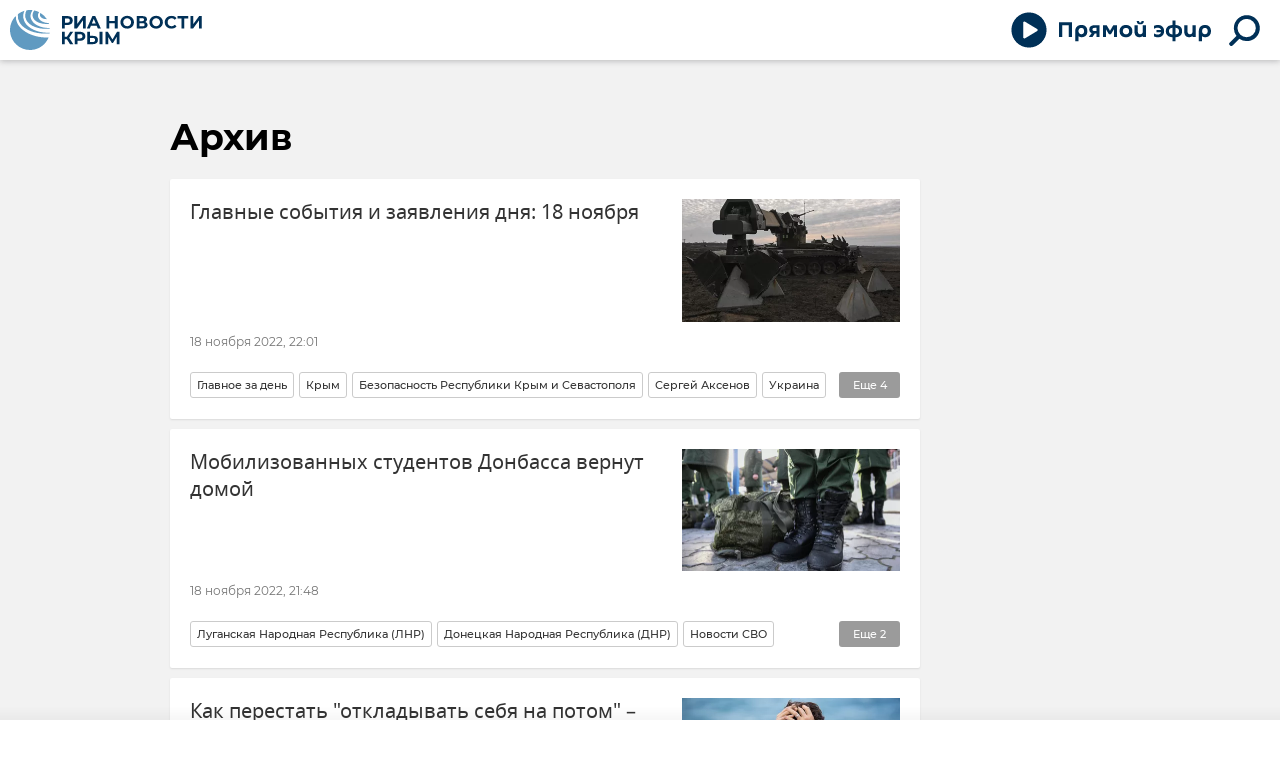

--- FILE ---
content_type: text/html; charset=utf-8
request_url: https://crimea.ria.ru/20221118/
body_size: 26888
content:
<!DOCTYPE html><html lang="ru"><head prefix="og: http://ogp.me/ns# article: http://ogp.me/ns/article# ya: http://webmaster.yandex.ru/vocabularies/"><meta http-equiv="Content-Type" content="text/html; charset=utf-8">
            
                <script type="text/javascript">
                    (function() {
                        new Image().src = "//counter.yadro.ru/hit;RS_Total/Riaru_Total?r" +
                            escape(document.referrer) + ((typeof(screen) == "undefined") ? "" :
                                ";s" + screen.width + "*" + screen.height + "*" + (screen.colorDepth ?
                                    screen.colorDepth : screen.pixelDepth)) + ";u" + escape(document.URL) +
                            ";h" + escape(document.title.substring(0, 80)) + ";" + Math.random();
                    })();
                </script>
            
        
            
                <script type="text/javascript">
                    var _tmr = window._tmr || (window._tmr = []);
                    _tmr.push({id: "331653", type: "pageView", start: (new Date()).getTime()});
                    (function (d, w, id) {
                        if (d.getElementById(id)) return;
                        var ts = d.createElement("script");
                        ts.type = "text/javascript";
                        ts.async = true; ts.id = id;
                        ts.src = (d.location.protocol == "https:" ? "https:" : "http:") + "//top-fwz1.mail.ru/js/code.js";
                        var f = function () {
                            var s = d.getElementsByTagName("script")[0];
                            s.parentNode.insertBefore(ts, s);
                        };
                        if (w.opera == "[object Opera]") {
                            d.addEventListener("DOMContentLoaded", f, false);
                        } else {
                            f();
                        }
                    })(document, window, "topmailru-code");
                </script>
                <noscript>
                    <div style="position:absolute;left:-10000px;">
                        <img src="//top-fwz1.mail.ru/counter?id=331653;js=na" style="border:0;" height="1" width="1" alt="Рейтинг@Mail.ru">
                    </div>
                </noscript>
            
        
            
                <!-- Yandex.Metrika counter -->
                <script type="text/javascript" >
                    (function(m,e,t,r,i,k,a){m[i]=m[i]||function(){(m[i].a=m[i].a||[]).push(arguments)};
                    m[i].l=1*new Date();
                    for (var j = 0; j < document.scripts.length; j++) {if (document.scripts[j].src === r) { return; }}
                    k=e.createElement(t),a=e.getElementsByTagName(t)[0],k.async=1,k.src=r,a.parentNode.insertBefore(k,a)})
                    (window, document, "script", "https://mc.yandex.ru/metrika/tag.js", "ym");

                    ym(960630, "init", {
                        clickmap:true,
                        trackLinks:true,
                        accurateTrackBounce:true,
                        webvisor:true
                    });
                </script>
                <noscript><div><img src="https://mc.yandex.ru/watch/960630" style="position:absolute; left:-9999px;" alt="" /></div></noscript>
                <!-- /Yandex.Metrika counter -->
             
        
            
                <!-- Yandex.Metrika counter -->
                <script type="text/javascript" >
                    (function(m,e,t,r,i,k,a){m[i]=m[i]||function(){(m[i].a=m[i].a||[]).push(arguments)};
                    m[i].l=1*new Date();
                    for (var j = 0; j < document.scripts.length; j++) {if (document.scripts[j].src === r) { return; }}
                    k=e.createElement(t),a=e.getElementsByTagName(t)[0],k.async=1,k.src=r,a.parentNode.insertBefore(k,a)})
                    (window, document, "script", "https://mc.yandex.ru/metrika/tag.js", "ym");

                    ym(48341570, "init", {
                        clickmap:true,
                        trackLinks:true,
                        accurateTrackBounce:true
                    });
                </script>
                <noscript><div><img src="https://mc.yandex.ru/watch/48341570" style="position:absolute; left:-9999px;" alt="" /></div></noscript>
                <!-- /Yandex.Metrika counter -->
             
        
            
            <!-- Yandex.Metrika counter -->
                <script type="text/javascript" >
                    (function(m,e,t,r,i,k,a){m[i]=m[i]||function(){(m[i].a=m[i].a||[]).push(arguments)};
                    m[i].l=1*new Date();
                    for (var j = 0; j < document.scripts.length; j++) {if (document.scripts[j].src === r) { return; }}
                    k=e.createElement(t),a=e.getElementsByTagName(t)[0],k.async=1,k.src=r,a.parentNode.insertBefore(k,a)})
                    (window, document, "script", "https://mc.yandex.ru/metrika/tag.js", "ym");

                    ym(29070640, "init", {
                        clickmap:true,
                        trackLinks:true,
                        accurateTrackBounce:true,
                        webvisor:true
                    });
                </script>
                <noscript><div><img src="https://mc.yandex.ru/watch/29070640" style="position:absolute; left:-9999px;" alt="" /></div></noscript>
            <!-- /Yandex.Metrika counter -->
            
        
            
            <!-- tns-counter.ru -->
            <script type="text/javascript">
             (function(win, doc, cb){
              (win[cb] = win[cb] || []).push(function() {
               try {
                tnsCounterRian_ru = new TNS.TnsCounter({
                'account':'rian_ru',
                'tmsec': 'rian_site-new'
                });
               } catch(e){}
              });

              var tnsscript = doc.createElement('script');
              tnsscript.type = 'text/javascript';
              tnsscript.async = true;
              tnsscript.src = ('https:' == doc.location.protocol ? 'https:' : 'http:') +
               '//www.tns-counter.ru/tcounter.js';
              var s = doc.getElementsByTagName('script')[0];
              s.parentNode.insertBefore(tnsscript, s);
             })(window, this.document,'tnscounter_callback');
            </script>
            <noscript>
             <img src="//www.tns-counter.ru/V13a****rian_ru/ru/UTF-8/tmsec=rian_site-new/" width="0" height="0" alt="" />
            </noscript>
            <!--/ tns-counter.ru -->
             
        
            
                <script>
                    ((counterHostname) => {
                        window.MSCounter = {
                            counterHostname: counterHostname
                        };
                        window.mscounterCallbacks = window.mscounterCallbacks || [];
                        window.mscounterCallbacks.push(() => {
                            msCounterExampleCom = new MSCounter.counter({
                                    'account':'rian_ru',
                                    'tmsec': 'rian_ru',
                                    'autohit' : true
                                });
                        });

                        const newScript = document.createElement('script');
                        newScript.async = true;
                        newScript.src = `${counterHostname}/ncc/counter.js`;

                        const referenceNode = document.querySelector('script');
                        if (referenceNode) {
                            referenceNode.parentNode.insertBefore(newScript, referenceNode);
                        } else {
                            document.firstElementChild.appendChild(newScript);
                        }
                    })('https://tns-counter.ru/');
                </script>
            
        <meta charset="utf-8"><meta http-equiv="X-UA-Compatible" content="IE=edge,chrome=1"><title>Архив - архив новостей за 18.11.2022 - РИА Новости Крым</title><meta name="description" content="Все новости от 18.11.2022. Читайте больше новостей на сайте РИА Новости Крым"><meta name="analytics:title" content="Архив - архив новостей за 18.11.2022"><meta name="analytics:keyw" content=""><meta name="analytics:rubric" content=""><meta name="analytics:tags" content=""><meta name="analytics:site_domain" content="crimea.ria.ru"><meta name="analytics:lang" content="rus"><meta property="og:url" content="https://crimea.ria.ru/20221118/"><meta property="og:title" content="Архив - архив новостей за 18.11.2022"><meta property="og:description" content="Все новости от 18.11.2022. Читайте больше новостей на сайте РИА Новости Крым"><meta property="og:type" content="website"><meta property="og:site_name" content="РИА Новости Крым"><meta property="og:locale" content="ru_RU"><meta property="og:image" content="https://cdnn1.img.crimea.ria.ru/i/ria_soc.png"><meta property="og:image:width" content="2072"><meta property="og:image:height" content="1066"><meta name="twitter:card" content="summary_large_image"><meta name="twitter:site" content="@RiaCrimea"><link rel="canonical" href="https://crimea.ria.ru/20221118/"><link rel="alternate" hreflang="ru" href="https://crimea.ria.ru/20221118/"><link rel="alternate" hreflang="x-default" href="https://crimea.ria.ru/20221118/"><link rel="preconnect" href="https://cdnn1.img.crimea.ria.ru/"><link rel="dns-prefetch" href="https://cdnn1.img.crimea.ria.ru/"><link rel="alternate" type="application/rss+xml" href="https://crimea.ria.ru/export/rss2/archive/index.xml"><meta name="robots" content="index, follow, max-image-preview:large"><link rel="amphtml" href="https://crimea.ria.ru/amp/20221118/"><meta name="viewport" content="width=device-width, initial-scale=1.0, maximum-scale=1.0, user-scalable=yes"><meta name="HandheldFriendly" content="true"><meta name="MobileOptimzied" content="width"><meta name="referrer" content="always"><meta name="format-detection" content="telephone=no"><meta name="format-detection" content="address=no"><meta name="yandex-verification" content="60b446706b5fd796"><meta name="google-site-verification" content="57DTwe_P8zcteI_1GYjEV5SeWutAwHYtsk-4KOIHvTM"><meta name="google-site-verification" content="OtWwmT7I1Awn_B7mgpoyj2iIaR906Mp_FUopU6DLpVE"><meta name="yandex-verification" content="6e92aa3fa8a4126f"><meta name="apple-itunes-app" content="app-id=1523036476"><meta name="google-play-app" content="app-id=ru.ria.ria"><link rel="apple-touch-icon" sizes="57x57" href="https://cdnn1.img.crimea.ria.ru/i/favicons/apple-touch-icon-57x57.png"><link rel="apple-touch-icon" sizes="60x60" href="https://cdnn1.img.crimea.ria.ru/i/favicons/apple-touch-icon-60x60.png"><link rel="apple-touch-icon" sizes="72x72" href="https://cdnn1.img.crimea.ria.ru/i/favicons/apple-touch-icon-72x72.png"><link rel="apple-touch-icon" sizes="76x76" href="https://cdnn1.img.crimea.ria.ru/i/favicons/apple-touch-icon-76x76.png"><link rel="apple-touch-icon" sizes="114x114" href="https://cdnn1.img.crimea.ria.ru/i/favicons/apple-touch-icon-114x114.png"><link rel="apple-touch-icon" sizes="120x120" href="https://cdnn1.img.crimea.ria.ru/i/favicons/apple-touch-icon-120x120.png"><link rel="apple-touch-icon" sizes="144x144" href="https://cdnn1.img.crimea.ria.ru/i/favicons/apple-touch-icon-144x144.png"><link rel="apple-touch-icon" sizes="152x152" href="https://cdnn1.img.crimea.ria.ru/i/favicons/apple-touch-icon-152x152.png"><link rel="apple-touch-icon" sizes="180x180" href="https://cdnn1.img.crimea.ria.ru/i/favicons/apple-touch-icon-180x180.png"><link rel="icon" type="image/png" href="https://cdnn1.img.crimea.ria.ru/i/favicons/favicon-32x32.png" sizes="32x32"><link rel="icon" type="image/png" href="https://cdnn1.img.crimea.ria.ru/i/favicons/favicon-194x194.png" sizes="194x194"><link rel="icon" type="image/png" href="https://cdnn1.img.crimea.ria.ru/i/favicons/favicon-96x96.png" sizes="96x96"><link rel="icon" type="image/png" href="https://cdnn1.img.crimea.ria.ru/i/favicons/android-chrome-192x192.png" sizes="192x192"><link rel="icon" type="image/png" href="https://cdnn1.img.crimea.ria.ru/i/favicons/favicon-16x16.png" sizes="16x16"><link rel="manifest" href="/i/favicons/manifest.json"><link rel="mask-icon" href="https://cdnn1.img.crimea.ria.ru/i/favicons/safari-pinned-tab.svg" color="#00235a"><link rel="shortcut icon" href="https://cdnn1.img.crimea.ria.ru/i/favicons/favicon.ico"><meta name="apple-mobile-web-app-title" content="Ria.ru"><meta name="application-name" content="Ria.ru"><meta name="theme-color" content="#ffffff"><link rel="preload" href="https://cdnn1.img.crimea.ria.ru/css/fonts/font_montserrat.css?915edd626" as="style" onload="this.onload=null;this.rel='stylesheet'"><link rel="preload" href="https://cdnn1.img.crimea.ria.ru/css/fonts/font_noto_sans.css?96cf18e75" as="style" onload="this.onload=null;this.rel='stylesheet'"><noscript><link rel="stylesheet" type="text/css" href="https://cdnn1.img.crimea.ria.ru/css/fonts/font_montserrat.css?915edd626"><link rel="stylesheet" type="text/css" href="https://cdnn1.img.crimea.ria.ru/css/fonts/font_noto_sans.css?96cf18e75"></noscript><link rel="stylesheet" type="text/css" href="https://cdnn1.img.crimea.ria.ru/css/common.min.css?9b3ffa04b"><script>var GLOBAL = {}; GLOBAL.www = 'https://crimea.ria.ru'; GLOBAL.cookie_domain = '.crimea.ria.ru'; GLOBAL.adriver = {}; GLOBAL.adriver.sid = "45736"; GLOBAL.adriver.bt = "52"; GLOBAL.csrf_token = ''; GLOBAL.search = {}; GLOBAL.locale = {}; GLOBAL.locale.smartcaptcha = {}; GLOBAL.locale.smartcaptcha.site_key = 'ysc1_nw3ut8cw3eiDv5NG4KI7xS7RcpDTbelATfZvl4cf1ab20035'; GLOBAL.comet = {}; GLOBAL.comet.ticket = "00"; GLOBAL.comet.url = "https://n-ssl.ria.ru/polling"; GLOBAL.comet.ts = "1769103427"; GLOBAL.comet.objects = []; GLOBAL.comet.reduce = ""; GLOBAL.comet.timeouts = {}; GLOBAL.comet.timeouts.try2 = 1000; GLOBAL.comet.timeouts.try3 = 10000; GLOBAL.comet.timeouts.try4 = 30000; GLOBAL.sock = {}; GLOBAL.sock.server = "https://cm.ria.ru/chat"; GLOBAL.project = "crimea"; GLOBAL.partnerstags = "archive:archive"; GLOBAL.css = {}; GLOBAL.js = {}; GLOBAL.js.videoplayer = "https://cdnn1.img.crimea.ria.ru/min/js/libs/video/videoplayer.min.js?9932d81e7"; GLOBAL.css.riaPartners_banner = "https://cdnn1.img.crimea.ria.ru/css/banners/partners_banner.min.css?99bd31f91"; GLOBAL.css.riaPartners_column = "https://cdnn1.img.crimea.ria.ru/css/banners/partners_column.min.css?953bc6f7a"; GLOBAL.css.riaPartners_mobile = "https://cdnn1.img.crimea.ria.ru/css/banners/partners_mobile.min.css?9fcd4037"; GLOBAL.js.riaPartners = "https://cdnn1.img.crimea.ria.ru/min/js/libs/ria.partners.js?9b5209c4b";</script><link rel="preconnect" href="https://ads.betweendigital.com" crossorigin="anonymous"></head><body class="body m-crimea m-archive-page" id="body" data-const-page-type="archive_for_date" data-page-type="archive" data-page-project="crimea" data-header-sticked-on="1"><script src="https://cdnn1.img.crimea.ria.ru/min/js/jquery/jquery-1.12.4.min.js?96ee03cbd"></script><div class="schema_org" itemscope="itemscope" itemtype="https://schema.org/WebSite"><meta itemprop="name" content="РИА Новости Крым"><meta itemprop="description" content="Крым сегодня: последние новости из Крыма, Симферополя, Севастополя. Оперативная информация о ситуации на Крымском мосту, Запорожской и Херсонской областей."><a itemprop="url" href="https://crimea.ria.ru"> </a><meta itemprop="image" content="https://cdnn1.img.crimea.ria.ru/i/export/crimea/logo.png"><div itemprop="potentialAction" itemscope="itemscope" itemtype="https://schema.org/SearchAction"><meta itemprop="target" content="https://crimea.ria.ru/search/?query={query}"><meta itemprop="query-input" content="required name=query"></div></div><div class="schema_org" itemscope="itemscope" itemtype="http://schema.org/WebPage"><a itemprop="url" href="https://crimea.ria.ru/20221118/"> </a><meta itemprop="mainEntityOfPage" content="https://crimea.ria.ru/20221118/"><meta itemprop="name" content="Архив - архив новостей за 18.11.2022 - РИА Новости Крым"><meta itemprop="headline" content="Архив - архив новостей за 18.11.2022 - РИА Новости Крым"><meta itemprop="description" content="Все новости от 18.11.2022. Читайте больше новостей на сайте РИА Новости Крым"><meta itemprop="genre" content="Новости"><meta itemprop="keywords" content="новости за 18.11.2022"><meta itemprop="image" content="https://cdnn1.img.crimea.ria.ru/img/07e6/0b/12/1125439943_0:161:3071:1888_1920x0_80_0_0_dbaa456f5dcd8926f874382d8c8a59ab.jpg.webp"><meta itemprop="dateModified" content="2022-11-18T22:01:NaN"></div><ul class="schema_org" itemscope="itemscope" itemtype="http://schema.org/BreadcrumbList"><li itemprop="itemListElement" itemscope="itemscope" itemtype="http://schema.org/ListItem"><meta itemprop="name" content="РИА Новости Крым"><meta itemprop="position" content="1"><meta itemprop="item" content="https://crimea.ria.ru"><a itemprop="url" href="https://crimea.ria.ru"> </a></li><li itemprop="itemListElement" itemscope="itemscope" itemtype="http://schema.org/ListItem"><meta itemprop="name" content="Архив"><meta itemprop="position" content="2"><meta itemprop="item" content="https://crimea.ria.ru/20221118/"><a itemprop="url" href="https://crimea.ria.ru/20221118/"> </a></li></ul><script>
            var svg_spirte_files = [

                "https://cdnn1.img.crimea.ria.ru/i/sprites/header_icon/inline.svg?105",
                "https://cdnn1.img.crimea.ria.ru/i/sprites/icon/inline.svg?105",

                
                    "https://cdnn1.img.crimea.ria.ru/i/sprites/logo_10years/inline.svg?105",
                

                "https://cdnn1.img.crimea.ria.ru/i/sprites/white_longread/inline.svg?105",

                "https://cdnn1.img.crimea.ria.ru/i/sprites/logo/inline.svg?105",
                "https://cdnn1.img.crimea.ria.ru/i/sprites/social/inline.svg?105",
                
                "https://cdnn1.img.crimea.ria.ru/i/sprites/s_icon/inline.svg?105",
                "https://cdnn1.img.crimea.ria.ru/i/sprites/s_social/inline.svg?105"
            ];

            for (var i = 0; i < svg_spirte_files.length; i++) {
                var svg_ajax = new XMLHttpRequest();
                svg_ajax.open("GET", svg_spirte_files[i], true);
                svg_ajax.send();
                svg_ajax.onload = function(e) {
                    var svg_div = document.createElement("div");
                    svg_div.className = 'svg-sprite';
                    svg_div.innerHTML = this.responseText;
                    document.body.insertBefore(svg_div, document.body.childNodes[0]);
                }
            }
            </script><script>
            if ( !window.EVENTSTACK ) window.EVENTSTACK = [];
        </script><script src="https://cdnn1.img.crimea.ria.ru/min/js/libs/banners/adfx.loader.bind.js?978a4bff1"></script><script>
                (window.yaContextCb = window.yaContextCb || []).push(() => {
                    replaceOriginalAdFoxMethods();
                    /* window.Ya.adfoxCode.hbCallbacks = window.Ya.adfoxCode.hbCallbacks || []; */ // это для HB на будущее
                })
            </script><script src="https://yandex.ru/ads/system/context.js" async="true"></script><script src="https://cdnn1.img.crimea.ria.ru/min/js/libs/banners/prebid.min.js?991c5bc75"></script><script>
                window.riaPartners = window.riaPartners || [];
            </script><div class="view-size" id="jsViewSize"></div><div class="page" id="page"><div class="page__width"><aside></aside></div><aside></aside><div class="page__width"><div class="page__bg"><div class="page__bg-media"></div><div class="alert m-hidden" id="alertAfterRegister"><div class="alert__text">
                Регистрация пройдена успешно! <br>
                Пожалуйста, перейдите по ссылке из письма, отправленного на <span class="m-email"></span></div><div class="alert__btn"><button class="form__btn m-min m-black confirmEmail">Отправить еще раз</button></div></div><div class="header" id="header"><div class="header__height" id="headerHeight"></div><div class="header__position"><div class="page__width"><div class="header__sticked" id="headerSticked"><div class="header__sticked-logo"><div class="header__sticked-logo-img m-crimea"><svg class="svg-icon"><use xmlns:xlink="http://www.w3.org/1999/xlink" xlink:href="#logo-crimea_logo_m"></use></svg></div><a class="header__sticked-link-home" href="/" title="Главная страница сайта crimea"></a></div><div class="share m-header" data-nosnippet="true" data-id="" data-url="https://crimea.ria.ru" data-title=""></div><div class="header__menu"><div class="header-player header__menu-button" title="Прямой эфир"><div class="header-player__btn header__menu-icon-s"><span class="header-player__controls"><span class="header-player__icon m-play"><svg class="svg-icon"><use xmlns:xlink="http://www.w3.org/1999/xlink" xlink:href="#icon-play_invert"></use></svg></span><span class="header-player__icon m-pause"><svg class="svg-icon"><use xmlns:xlink="http://www.w3.org/1999/xlink" xlink:href="#icon-pause_small"></use></svg></span></span><span class="header-player__text"><svg xmlns="http://www.w3.org/2000/svg" class="svg-icon" width="153" height="22" viewBox="0 0 153 22" fill="none"><path d="M0.89 2.3V17H4.229V5.24H10.655V17H13.994V2.3H0.89ZM26.1469 11.162C26.1469 13.052 25.1179 14.249 23.3959 14.249C21.6949 14.249 20.4769 13.031 20.4769 11.099C20.4769 9.146 21.5899 7.928 23.3959 7.928C25.1179 7.928 26.1469 9.167 26.1469 11.162ZM20.4979 17.252C20.4979 16.916 20.4979 16.538 20.4979 16.181C21.2539 16.811 22.4089 17.21 23.6269 17.21C27.1339 17.21 29.3809 14.984 29.3809 11.12C29.3809 7.403 27.1759 4.946 23.4799 4.946C19.9939 4.946 17.2429 6.878 17.2429 11.162V21.2H20.4979V17.252ZM38.4459 11.015H36.5139C35.1909 11.015 34.4139 10.49 34.4139 9.44C34.4139 8.327 35.2749 7.865 36.6399 7.865H38.4459V11.015ZM38.4459 13.598V17H41.5329V5.24C40.5459 5.219 38.0259 5.177 36.7239 5.177C33.1119 5.177 31.2639 6.626 31.2639 9.461C31.2639 11.309 32.2299 12.506 33.6789 13.073L30.8019 17H34.4769L36.7659 13.598H38.4459ZM51.0268 14.354H52.8538L55.9828 9.23V17H59.0908V5.24H55.2688L51.9928 10.826L48.6748 5.24H44.8948V17H47.8978V9.209L51.0268 14.354ZM74.3775 11.078C74.3775 7.067 71.4585 4.946 67.9725 4.946C64.4865 4.946 61.5675 7.067 61.5675 11.099C61.5675 15.257 64.4865 17.294 67.9725 17.294C71.4585 17.294 74.3775 15.152 74.3775 11.078ZM71.1435 11.078C71.1435 13.241 69.6525 14.375 67.9725 14.375C66.2505 14.375 64.8015 13.22 64.8015 11.099C64.8015 8.957 66.2715 7.865 67.9725 7.865C69.6525 7.865 71.1435 8.894 71.1435 11.078ZM82.39 4.358C84.364 4.358 85.771 3.434 85.771 1.523C85.771 1.355 85.75 1.103 85.729 0.977H83.461V1.292C83.461 2.027 83.146 2.615 82.285 2.615C81.424 2.615 81.109 2.027 81.109 1.292V0.977H78.841C78.82 1.103 78.799 1.355 78.799 1.523C78.799 3.434 80.206 4.358 82.18 4.358H82.39ZM84.868 16.475V17H88.039V5.24H84.784V11.225C84.784 13.262 83.881 14.228 82.222 14.228C80.605 14.228 79.786 13.346 79.786 11.309V5.24H76.531V11.561C76.531 14.984 78.022 17.21 81.382 17.21C82.978 17.21 84.217 16.664 84.868 15.803V16.475ZM99.8906 17.294C103.797 17.294 106.128 14.774 106.128 11.057C106.128 7.214 103.482 4.946 99.8486 4.946C98.2316 4.946 96.8246 5.387 96.0476 5.849V8.831C96.8666 8.285 98.0426 7.718 99.5126 7.718C101.298 7.718 102.579 8.495 103.041 9.902H98.5046V12.317H103.041C102.642 13.766 101.424 14.522 99.6596 14.522C98.1686 14.522 96.8876 14.018 96.0266 13.409V16.412C96.8456 16.874 98.2316 17.294 99.8906 17.294ZM117.493 5.009V0.619999H114.448V5.009C110.227 5.24 107.833 7.319 107.833 11.036V11.162C107.833 14.984 110.227 17 114.448 17.231V21.2H117.493V17.231C121.714 17 124.108 14.9 124.108 11.162V11.036C124.108 7.298 121.693 5.24 117.493 5.009ZM117.472 7.802C119.677 7.886 121.021 8.915 121.021 11.12C121.021 13.325 119.677 14.312 117.472 14.438V7.802ZM114.469 14.438C112.264 14.312 110.92 13.325 110.92 11.12C110.92 8.915 112.264 7.886 114.469 7.802V14.438ZM134.599 16.475V17H137.77V5.24H134.515V11.225C134.515 13.262 133.612 14.228 131.953 14.228C130.336 14.228 129.517 13.346 129.517 11.309V5.24H126.262V11.561C126.262 14.984 127.753 17.21 131.113 17.21C132.709 17.21 133.948 16.664 134.599 15.803V16.475ZM149.727 11.162C149.727 13.052 148.698 14.249 146.976 14.249C145.275 14.249 144.057 13.031 144.057 11.099C144.057 9.146 145.17 7.928 146.976 7.928C148.698 7.928 149.727 9.167 149.727 11.162ZM144.078 17.252C144.078 16.916 144.078 16.538 144.078 16.181C144.834 16.811 145.989 17.21 147.207 17.21C150.714 17.21 152.961 14.984 152.961 11.12C152.961 7.403 150.756 4.946 147.06 4.946C143.574 4.946 140.823 6.878 140.823 11.162V21.2H144.078V17.252Z"></path></svg></span></div><audio src="https://nfw.ria.ru/flv/audio.aspx?ID=33181232&amp;type=MP3" class="header-player-stream"></audio></div><a class="header__menu-button header__menu-search" data-modal-open="search"><span class="header__menu-icon-l"><svg class="svg-icon"><use xmlns:xlink="http://www.w3.org/1999/xlink" xlink:href="#header_icon-searchL"></use></svg></span><span class="header__menu-icon-s"><svg class="svg-icon"><use xmlns:xlink="http://www.w3.org/1999/xlink" xlink:href="#header_icon-searchS"></use></svg></span></a></div></div></div></div></div><div class="content" id="content"><div class="layout-rubric"><div class="layout-rubric__main"><div class="rubric-list"><h1 class="rubric-title">
                                Архив
                            </h1><div class="list" itemscope="" itemtype="http://schema.org/ItemList"><div class="list-item"><span class="schema_org" itemprop="itemListElement" itemscope="" itemtype="http://schema.org/ListItem"><meta itemprop="position" content="1"><a itemprop="url" href="/20221118/glavnye-sobytiya-i-zayavleniya-dnya-18-noyabrya-1125439700.html"> </a><meta itemprop="name" content="Главные события и заявления дня: 18 ноября"></span><div class="list-item__content"><a href="/20221118/glavnye-sobytiya-i-zayavleniya-dnya-18-noyabrya-1125439700.html" class="list-item__image"><picture><source media="(min-width: 480px)" media-type="ar16x9" srcset="https://cdnn1.img.crimea.ria.ru/img/07e6/0b/12/1125439943_0:161:3071:1888_436x0_80_0_0_954178c34b88483a37b743820af87836.jpg.webp"></source><source media="(min-width: 375px)" media-type="ar4x3" srcset="https://cdnn1.img.crimea.ria.ru/img/07e6/0b/12/1125439943_171:0:2902:2048_186x0_80_0_0_fed2750daac04d26916042dce6083ff6.jpg.webp"></source><source media="(min-width: 0px)" media-type="ar1x1" srcset="https://cdnn1.img.crimea.ria.ru/img/07e6/0b/12/1125439943_512:0:2560:2048_140x0_80_0_0_8238c133490829b5cfea7523cce2ffb0.jpg.webp"></source><img media-type="ar16x9" data-crop-ratio="0.5625" data-crop-width="600" data-crop-height="338" data-source-sid="rian_photo" alt="Укрепрайон" title="Укрепрайон" class="responsive_img m-list-img" src="https://cdnn1.img.crimea.ria.ru/img/07e6/0b/12/1125439943_0:161:3071:1888_600x0_80_0_0_ca8328bdf764123f4d5547d4cf541618.jpg.webp" data-responsive480="https://cdnn1.img.crimea.ria.ru/img/07e6/0b/12/1125439943_0:161:3071:1888_436x0_80_0_0_954178c34b88483a37b743820af87836.jpg.webp" data-responsive375="https://cdnn1.img.crimea.ria.ru/img/07e6/0b/12/1125439943_171:0:2902:2048_186x0_80_0_0_fed2750daac04d26916042dce6083ff6.jpg.webp" data-responsive0="https://cdnn1.img.crimea.ria.ru/img/07e6/0b/12/1125439943_512:0:2560:2048_140x0_80_0_0_8238c133490829b5cfea7523cce2ffb0.jpg.webp"></picture></a><a href="/20221118/glavnye-sobytiya-i-zayavleniya-dnya-18-noyabrya-1125439700.html" class="list-item__title color-font-hover-only">Главные события и заявления дня: 18 ноября </a></div><div class="list-item__info"><div class="list-item__date">18 ноября 2022, 22:01</div></div><div class="list-item__tags"><div class="list-item__tags-more">Еще <span></span></div><ul><li class="list-tag" data-sid="category_glavnoe-za-den"><a href="/category_glavnoe-za-den/" class="list-tag__text">Главное за день</a></li><li class="list-tag" data-sid="geo_Crimea"><a href="/geo_Crimea/" class="list-tag__text">Крым</a></li><li class="list-tag" data-sid="bezopasnost"><a href="/bezopasnost/" class="list-tag__text">Безопасность Республики Крым и Севастополя</a></li><li class="list-tag" data-sid="person_Sergejj_Aksjonov"><a href="/person_Sergejj_Aksjonov/" class="list-tag__text">Сергей Аксенов</a></li><li class="list-tag" data-sid="geo_geo_Ukraine"><a href="/geo_geo_Ukraine/" class="list-tag__text">Украина</a></li><li class="list-tag" data-sid="category_voennaya-operatsiya-v-donbasse"><a href="/category_voennaya-operatsiya-v-donbasse/" class="list-tag__text">Новости СВО</a></li><li class="list-tag" data-sid="verbovka"><a href="/verbovka/" class="list-tag__text">Вербовка крымчан спецслужбами Украины</a></li><li class="list-tag" data-sid="organization_vsu-vooruzhennye-sily-ukrainy"><a href="/organization_vsu-vooruzhennye-sily-ukrainy/" class="list-tag__text">ВСУ (Вооруженные силы Украины)</a></li><li class="list-tag" data-sid="organization_ministerstvo-oborony-rf"><a href="/organization_ministerstvo-oborony-rf/" class="list-tag__text">Министерство обороны РФ</a></li></ul></div></div><div class="list-item"><span class="schema_org" itemprop="itemListElement" itemscope="" itemtype="http://schema.org/ListItem"><meta itemprop="position" content="2"><a itemprop="url" href="/20221118/mobilizovannykh-studentov-donbassa-vernut-domoy-1125440909.html"> </a><meta itemprop="name" content="Мобилизованных студентов Донбасса вернут домой"></span><div class="list-item__content"><a href="/20221118/mobilizovannykh-studentov-donbassa-vernut-domoy-1125440909.html" class="list-item__image"><picture><source media="(min-width: 480px)" media-type="ar16x9" srcset="https://cdnn1.img.crimea.ria.ru/img/07e6/09/15/1124571091_0:187:3072:1915_436x0_80_0_0_d77cce833ccb905c2363970f056b257d.jpg.webp"></source><source media="(min-width: 375px)" media-type="ar4x3" srcset="https://cdnn1.img.crimea.ria.ru/img/07e6/09/15/1124571091_0:0:2732:2048_186x0_80_0_0_8b46ba7358903086dbff4ce3a1382dfe.jpg.webp"></source><source media="(min-width: 0px)" media-type="ar1x1" srcset="https://cdnn1.img.crimea.ria.ru/img/07e6/09/15/1124571091_329:0:2377:2048_140x0_80_0_0_1da1da24d00a21c6779a743086b58bcc.jpg.webp"></source><img media-type="ar16x9" data-crop-ratio="0.5625" data-crop-width="600" data-crop-height="338" data-source-sid="rian_photo" alt="Отправка севастопольских призывников на военную службу" title="Отправка севастопольских призывников на военную службу" class="responsive_img m-list-img" src="https://cdnn1.img.crimea.ria.ru/img/07e6/09/15/1124571091_0:187:3072:1915_600x0_80_0_0_19a24083d0f8be08b2dc6076453e5994.jpg.webp" data-responsive480="https://cdnn1.img.crimea.ria.ru/img/07e6/09/15/1124571091_0:187:3072:1915_436x0_80_0_0_d77cce833ccb905c2363970f056b257d.jpg.webp" data-responsive375="https://cdnn1.img.crimea.ria.ru/img/07e6/09/15/1124571091_0:0:2732:2048_186x0_80_0_0_8b46ba7358903086dbff4ce3a1382dfe.jpg.webp" data-responsive0="https://cdnn1.img.crimea.ria.ru/img/07e6/09/15/1124571091_329:0:2377:2048_140x0_80_0_0_1da1da24d00a21c6779a743086b58bcc.jpg.webp"></picture></a><a href="/20221118/mobilizovannykh-studentov-donbassa-vernut-domoy-1125440909.html" class="list-item__title color-font-hover-only">Мобилизованных студентов Донбасса вернут домой </a></div><div class="list-item__info"><div class="list-item__date">18 ноября 2022, 21:48</div></div><div class="list-item__tags"><div class="list-item__tags-more">Еще <span></span></div><ul><li class="list-tag" data-sid="location_luganskaya-narodnaya-respublika-lnr"><a href="/location_luganskaya-narodnaya-respublika-lnr/" class="list-tag__text">Луганская Народная Республика (ЛНР)</a></li><li class="list-tag" data-sid="location_donetskaya-narodnaya-respublika-dnr"><a href="/location_donetskaya-narodnaya-respublika-dnr/" class="list-tag__text">Донецкая Народная Республика (ДНР)</a></li><li class="list-tag" data-sid="category_voennaya-operatsiya-v-donbasse"><a href="/category_voennaya-operatsiya-v-donbasse/" class="list-tag__text">Новости СВО</a></li><li class="list-tag" data-sid="category_voennoe-polozhenie-v-novykh-regionakh-rossii"><a href="/category_voennoe-polozhenie-v-novykh-regionakh-rossii/" class="list-tag__text">Военное положение в новых регионах России</a></li><li class="list-tag" data-sid="society"><a href="/society/" class="list-tag__text">Общество</a></li></ul></div></div><div class="list-item"><span class="schema_org" itemprop="itemListElement" itemscope="" itemtype="http://schema.org/ListItem"><meta itemprop="position" content="3"><a itemprop="url" href="/20221118/kak-perestat-otkladyvat-sebya-na-potom--sovety-psikhologa-1125416190.html"> </a><meta itemprop="name" content='Как перестать "откладывать себя на потом" – советы психолога'></span><div class="list-item__content"><a href="/20221118/kak-perestat-otkladyvat-sebya-na-potom--sovety-psikhologa-1125416190.html" class="list-item__image"><picture><source media="(min-width: 480px)" media-type="ar16x9" srcset="https://cdnn1.img.crimea.ria.ru/img/111837/52/1118375201_0:0:1880:1058_436x0_80_0_0_5b12ba6b6a32c72e8ea4df0da8acbcfe.jpg.webp"></source><source media="(min-width: 375px)" media-type="ar4x3" srcset="https://cdnn1.img.crimea.ria.ru/img/111837/52/1118375201_188:0:1859:1253_186x0_80_0_0_840a807fb5e8a50dc059384350cca7c0.jpg.webp"></source><source media="(min-width: 0px)" media-type="ar1x1" srcset="https://cdnn1.img.crimea.ria.ru/img/111837/52/1118375201_397:0:1650:1253_140x0_80_0_0_7a169acc50cdb08546e90749484d5451.jpg.webp"></source><img media-type="ar16x9" data-crop-ratio="0.5625" data-crop-width="600" data-crop-height="338" data-source-sid="" alt="Безработный" title="Безработный" class="responsive_img m-list-img" src="https://cdnn1.img.crimea.ria.ru/img/111837/52/1118375201_0:0:1880:1058_600x0_80_0_0_64536e2c755c5d517f6e2f4cbfdf6cde.jpg.webp" data-responsive480="https://cdnn1.img.crimea.ria.ru/img/111837/52/1118375201_0:0:1880:1058_436x0_80_0_0_5b12ba6b6a32c72e8ea4df0da8acbcfe.jpg.webp" data-responsive375="https://cdnn1.img.crimea.ria.ru/img/111837/52/1118375201_188:0:1859:1253_186x0_80_0_0_840a807fb5e8a50dc059384350cca7c0.jpg.webp" data-responsive0="https://cdnn1.img.crimea.ria.ru/img/111837/52/1118375201_397:0:1650:1253_140x0_80_0_0_7a169acc50cdb08546e90749484d5451.jpg.webp"></picture></a><a href="/20221118/kak-perestat-otkladyvat-sebya-na-potom--sovety-psikhologa-1125416190.html" class="list-item__title color-font-hover-only">Как перестать "откладывать себя на потом" – советы психолога </a></div><div class="list-item__info"><div class="list-item__date">18 ноября 2022, 21:44</div></div><div class="list-item__tags"><div class="list-item__tags-more">Еще <span></span></div><ul><li class="list-tag" data-sid="common_psikhologiya"><a href="/common_psikhologiya/" class="list-tag__text">Психология</a></li><li class="list-tag" data-sid="society"><a href="/society/" class="list-tag__text">Общество</a></li><li class="list-tag" data-sid="radio"><a href="/radio/" class="list-tag__text">Радио "Спутник в Крыму"</a></li></ul></div></div><div class="list-item"><span class="schema_org" itemprop="itemListElement" itemscope="" itemtype="http://schema.org/ListItem"><meta itemprop="position" content="4"><a itemprop="url" href="/20221118/vlasti-evpatorii-obyasnili-millionnye-traty-na-novogodnie-ukrasheniya-1125440301.html"> </a><meta itemprop="name" content="Власти Евпатории объяснили миллионные траты на новогодние украшения"></span><div class="list-item__content"><a href="/20221118/vlasti-evpatorii-obyasnili-millionnye-traty-na-novogodnie-ukrasheniya-1125440301.html" class="list-item__image"><picture><source media="(min-width: 480px)" media-type="ar16x9" srcset="https://cdnn1.img.crimea.ria.ru/img/111772/16/1117721682_0:308:3093:2048_436x0_80_0_0_f778924b1e2f728f31d6def83574b9fb.jpg.webp"></source><source media="(min-width: 375px)" media-type="ar4x3" srcset="https://cdnn1.img.crimea.ria.ru/img/111772/16/1117721682_0:0:2732:2048_186x0_80_0_0_98994bd623e97be5bee0fd38eeb12e66.jpg.webp"></source><source media="(min-width: 0px)" media-type="ar1x1" srcset="https://cdnn1.img.crimea.ria.ru/img/111772/16/1117721682_58:0:2106:2048_140x0_80_0_0_3f3481c83a2580edd485833188c5726f.jpg.webp"></source><img media-type="ar16x9" data-crop-ratio="0.5625" data-crop-width="600" data-crop-height="338" data-source-sid="rian_photo" alt="Новогодняя гирлянда. Архивное фото" title="Новогодняя гирлянда. Архивное фото" class="responsive_img m-list-img" src="https://cdnn1.img.crimea.ria.ru/img/111772/16/1117721682_0:308:3093:2048_600x0_80_0_0_8af5925982bc15e00aae58bd2498b197.jpg.webp" data-responsive480="https://cdnn1.img.crimea.ria.ru/img/111772/16/1117721682_0:308:3093:2048_436x0_80_0_0_f778924b1e2f728f31d6def83574b9fb.jpg.webp" data-responsive375="https://cdnn1.img.crimea.ria.ru/img/111772/16/1117721682_0:0:2732:2048_186x0_80_0_0_98994bd623e97be5bee0fd38eeb12e66.jpg.webp" data-responsive0="https://cdnn1.img.crimea.ria.ru/img/111772/16/1117721682_58:0:2106:2048_140x0_80_0_0_3f3481c83a2580edd485833188c5726f.jpg.webp"></picture></a><a href="/20221118/vlasti-evpatorii-obyasnili-millionnye-traty-na-novogodnie-ukrasheniya-1125440301.html" class="list-item__title color-font-hover-only">Власти Евпатории объяснили миллионные траты на новогодние украшения </a></div><div class="list-item__info"><div class="list-item__date">18 ноября 2022, 21:22</div></div><div class="list-item__tags"><div class="list-item__tags-more">Еще <span></span></div><ul><li class="list-tag" data-sid="location_evpatoriya"><a href="/location_evpatoriya/" class="list-tag__text">Евпатория</a></li><li class="list-tag" data-sid="society"><a href="/society/" class="list-tag__text">Общество</a></li></ul></div></div><div class="list-item"><span class="schema_org" itemprop="itemListElement" itemscope="" itemtype="http://schema.org/ListItem"><meta itemprop="position" content="5"><a itemprop="url" href="/20221118/mid-trebuet-mezhdunarodnogo-rassledovaniya-kazni-rossiyskikh-plennykh-1125440554.html"> </a><meta itemprop="name" content="МИД требует международного расследования казни российских пленных"></span><div class="list-item__content"><a href="/20221118/mid-trebuet-mezhdunarodnogo-rassledovaniya-kazni-rossiyskikh-plennykh-1125440554.html" class="list-item__image"><picture><source media="(min-width: 480px)" media-type="ar16x9" srcset="https://cdnn1.img.crimea.ria.ru/img/07e6/09/02/1124379598_0:0:1024:576_436x0_80_0_0_55bb93175f7068b11d1764affefc8ee7.jpg.webp"></source><source media="(min-width: 375px)" media-type="ar4x3" srcset="https://cdnn1.img.crimea.ria.ru/img/07e6/09/02/1124379598_45:0:954:682_186x0_80_0_0_8444d89ba1b742f639c7e2dd67d1e575.jpg.webp"></source><source media="(min-width: 0px)" media-type="ar1x1" srcset="https://cdnn1.img.crimea.ria.ru/img/07e6/09/02/1124379598_158:0:840:682_140x0_80_0_0_f1fd38c4589007c1ebf9eb3a122e442f.jpg.webp"></source><img media-type="ar16x9" data-crop-ratio="0.5625" data-crop-width="600" data-crop-height="338" data-source-sid="" alt="Военные ВС Украины .Фото AFP" title="Военные ВС Украины .Фото AFP" class="responsive_img m-list-img" src="https://cdnn1.img.crimea.ria.ru/img/07e6/09/02/1124379598_0:0:1024:576_600x0_80_0_0_aba004479066e035dea82b6d710ce705.jpg.webp" data-responsive480="https://cdnn1.img.crimea.ria.ru/img/07e6/09/02/1124379598_0:0:1024:576_436x0_80_0_0_55bb93175f7068b11d1764affefc8ee7.jpg.webp" data-responsive375="https://cdnn1.img.crimea.ria.ru/img/07e6/09/02/1124379598_45:0:954:682_186x0_80_0_0_8444d89ba1b742f639c7e2dd67d1e575.jpg.webp" data-responsive0="https://cdnn1.img.crimea.ria.ru/img/07e6/09/02/1124379598_158:0:840:682_140x0_80_0_0_f1fd38c4589007c1ebf9eb3a122e442f.jpg.webp"></picture></a><a href="/20221118/mid-trebuet-mezhdunarodnogo-rassledovaniya-kazni-rossiyskikh-plennykh-1125440554.html" class="list-item__title color-font-hover-only">МИД требует международного расследования казни российских пленных </a></div><div class="list-item__info"><div class="list-item__date">18 ноября 2022, 21:03</div></div><div class="list-item__tags"><div class="list-item__tags-more">Еще <span></span></div><ul><li class="list-tag" data-sid="person_mariya-zakharova"><a href="/person_mariya-zakharova/" class="list-tag__text">Мария Захарова</a></li><li class="list-tag" data-sid="organization_ministerstvo-inostrannykh-del-rf-mid-rf"><a href="/organization_ministerstvo-inostrannykh-del-rf-mid-rf/" class="list-tag__text">Министерство иностранных дел РФ (МИД РФ)</a></li><li class="list-tag" data-sid="geo_geo_Ukraine"><a href="/geo_geo_Ukraine/" class="list-tag__text">Украина</a></li><li class="list-tag" data-sid="organization_vsu-vooruzhennye-sily-ukrainy"><a href="/organization_vsu-vooruzhennye-sily-ukrainy/" class="list-tag__text">ВСУ (Вооруженные силы Украины)</a></li><li class="list-tag" data-sid="politics"><a href="/politics/" class="list-tag__text">Политика</a></li></ul></div></div><div class="list-item"><span class="schema_org" itemprop="itemListElement" itemscope="" itemtype="http://schema.org/ListItem"><meta itemprop="position" content="6"><a itemprop="url" href="/20221118/opasnye-kredity-kak-ne-popast-v-dolgovuyu-yamu--ekonomist-1125437218.html"> </a><meta itemprop="name" content="Опасные кредиты: как не попасть в долговую яму — экономист"></span><div class="list-item__content"><a href="/20221118/opasnye-kredity-kak-ne-popast-v-dolgovuyu-yamu--ekonomist-1125437218.html" class="list-item__image"><picture><source media="(min-width: 480px)" media-type="ar16x9" srcset="https://cdnn1.img.crimea.ria.ru/img/111813/79/1118137972_504:597:3083:2048_436x0_80_0_0_eb6efcb27f6177baa1cd5d32403ba974.jpg.webp"></source><source media="(min-width: 375px)" media-type="ar4x3" srcset="https://cdnn1.img.crimea.ria.ru/img/111813/79/1118137972_706:440:2850:2048_186x0_80_0_0_c5954758614651162b725fdacaef719d.jpg.webp"></source><source media="(min-width: 0px)" media-type="ar1x1" srcset="https://cdnn1.img.crimea.ria.ru/img/111813/79/1118137972_730:0:2778:2048_140x0_80_0_0_6c8496228e89dd49dc4cca82ca94127d.jpg.webp"></source><img media-type="ar16x9" data-crop-ratio="0.5625" data-crop-width="600" data-crop-height="338" data-source-sid="rian_photo" alt="Объявления о кредитах. Архивное фото" title="Объявления о кредитах. Архивное фото" class="responsive_img m-list-img" src="https://cdnn1.img.crimea.ria.ru/img/111813/79/1118137972_504:597:3083:2048_600x0_80_0_0_a95ae26fa194e4aef7f17b8311a42505.jpg.webp" data-responsive480="https://cdnn1.img.crimea.ria.ru/img/111813/79/1118137972_504:597:3083:2048_436x0_80_0_0_eb6efcb27f6177baa1cd5d32403ba974.jpg.webp" data-responsive375="https://cdnn1.img.crimea.ria.ru/img/111813/79/1118137972_706:440:2850:2048_186x0_80_0_0_c5954758614651162b725fdacaef719d.jpg.webp" data-responsive0="https://cdnn1.img.crimea.ria.ru/img/111813/79/1118137972_730:0:2778:2048_140x0_80_0_0_6c8496228e89dd49dc4cca82ca94127d.jpg.webp"></picture></a><a href="/20221118/opasnye-kredity-kak-ne-popast-v-dolgovuyu-yamu--ekonomist-1125437218.html" class="list-item__title color-font-hover-only">Опасные кредиты: как не попасть в долговую яму — экономист </a></div><div class="list-item__info"><div class="list-item__date">18 ноября 2022, 20:51</div></div><div class="list-item__tags"><div class="list-item__tags-more">Еще <span></span></div><ul><li class="list-tag" data-sid="society"><a href="/society/" class="list-tag__text">Общество</a></li></ul></div></div><div class="list-item"><span class="schema_org" itemprop="itemListElement" itemscope="" itemtype="http://schema.org/ListItem"><meta itemprop="position" content="7"><a itemprop="url" href="/20221118/trevozhnoe-ili-spokoynoe-rossiyane-rasskazali-o-svoem-nastroenii-1125429720.html"> </a><meta itemprop="name" content="Тревожное или спокойное: россияне рассказали о своем настроении"></span><div class="list-item__content"><a href="/20221118/trevozhnoe-ili-spokoynoe-rossiyane-rasskazali-o-svoem-nastroenii-1125429720.html" class="list-item__image"><picture><source media="(min-width: 480px)" media-type="ar16x9" srcset="https://cdnn1.img.crimea.ria.ru/img/111847/71/1118477178_0:64:1280:784_436x0_80_0_0_668dee320cac485abc36b9b47eb4bf68.jpg.webp"></source><source media="(min-width: 375px)" media-type="ar4x3" srcset="https://cdnn1.img.crimea.ria.ru/img/111847/71/1118477178_76:0:1205:847_186x0_80_0_0_9c62a7918e93d9c550d8aaa13e9e298b.jpg.webp"></source><source media="(min-width: 0px)" media-type="ar1x1" srcset="https://cdnn1.img.crimea.ria.ru/img/111847/71/1118477178_217:0:1064:847_140x0_80_0_0_a964aead9022c5927db6c7e0765687db.jpg.webp"></source><img media-type="ar16x9" data-crop-ratio="0.5625" data-crop-width="600" data-crop-height="338" data-source-sid="" alt="Тревога" title="Тревога" class="responsive_img m-list-img" src="https://cdnn1.img.crimea.ria.ru/img/111847/71/1118477178_0:64:1280:784_600x0_80_0_0_478fa154f59eabd82c5e40f539eec661.jpg.webp" data-responsive480="https://cdnn1.img.crimea.ria.ru/img/111847/71/1118477178_0:64:1280:784_436x0_80_0_0_668dee320cac485abc36b9b47eb4bf68.jpg.webp" data-responsive375="https://cdnn1.img.crimea.ria.ru/img/111847/71/1118477178_76:0:1205:847_186x0_80_0_0_9c62a7918e93d9c550d8aaa13e9e298b.jpg.webp" data-responsive0="https://cdnn1.img.crimea.ria.ru/img/111847/71/1118477178_217:0:1064:847_140x0_80_0_0_a964aead9022c5927db6c7e0765687db.jpg.webp"></picture></a><a href="/20221118/trevozhnoe-ili-spokoynoe-rossiyane-rasskazali-o-svoem-nastroenii-1125429720.html" class="list-item__title color-font-hover-only">Тревожное или спокойное: россияне рассказали о своем настроении </a></div><div class="list-item__info"><div class="list-item__date">18 ноября 2022, 20:17</div></div><div class="list-item__tags"><div class="list-item__tags-more">Еще <span></span></div><ul><li class="list-tag" data-sid="society"><a href="/society/" class="list-tag__text">Общество</a></li></ul></div></div><div class="list-item"><span class="schema_org" itemprop="itemListElement" itemscope="" itemtype="http://schema.org/ListItem"><meta itemprop="position" content="8"><a itemprop="url" href="/20221118/grushi-yabloni-i-slivy-v-krymu-nachalas-zakladka-molodykh-sadov-1125433503.html"> </a><meta itemprop="name" content="Груши, яблони и сливы: в Крыму началась закладка молодых садов"></span><div class="list-item__content"><a href="/20221118/grushi-yabloni-i-slivy-v-krymu-nachalas-zakladka-molodykh-sadov-1125433503.html" class="list-item__image"><picture><source media="(min-width: 480px)" media-type="ar16x9" srcset="https://cdnn1.img.crimea.ria.ru/img/111290/70/1112907080_0:1:819:462_436x0_80_0_0_d4159ff012af7b06ead533cfa1781a91.jpg.webp"></source><source media="(min-width: 375px)" media-type="ar4x3" srcset="https://cdnn1.img.crimea.ria.ru/img/111290/70/1112907080_0:0:860:644_186x0_80_0_0_232e6b0e526bfcd631ac4ce134976249.jpg.webp"></source><source media="(min-width: 0px)" media-type="ar1x1" srcset="https://cdnn1.img.crimea.ria.ru/img/111290/70/1112907080_0:0:644:644_140x0_80_0_0_035fc8b760672756caaf981a12800e6a.jpg.webp"></source><img media-type="ar16x9" data-crop-ratio="0.5625" data-crop-width="600" data-crop-height="338" data-source-sid="" alt="Саженцы" title="Саженцы" class="responsive_img m-list-img" src="https://cdnn1.img.crimea.ria.ru/img/111290/70/1112907080_0:1:819:462_600x0_80_0_0_1a1f8310af100044d3adaf5121c7f591.jpg.webp" data-responsive480="https://cdnn1.img.crimea.ria.ru/img/111290/70/1112907080_0:1:819:462_436x0_80_0_0_d4159ff012af7b06ead533cfa1781a91.jpg.webp" data-responsive375="https://cdnn1.img.crimea.ria.ru/img/111290/70/1112907080_0:0:860:644_186x0_80_0_0_232e6b0e526bfcd631ac4ce134976249.jpg.webp" data-responsive0="https://cdnn1.img.crimea.ria.ru/img/111290/70/1112907080_0:0:644:644_140x0_80_0_0_035fc8b760672756caaf981a12800e6a.jpg.webp"></picture></a><a href="/20221118/grushi-yabloni-i-slivy-v-krymu-nachalas-zakladka-molodykh-sadov-1125433503.html" class="list-item__title color-font-hover-only">Груши, яблони и сливы: в Крыму началась закладка молодых садов </a></div><div class="list-item__info"><div class="list-item__date">18 ноября 2022, 19:51</div></div><div class="list-item__tags"><div class="list-item__tags-more">Еще <span></span></div><ul><li class="list-tag" data-sid="common_selskoe-khozyaystvo"><a href="/common_selskoe-khozyaystvo/" class="list-tag__text">Сельское хозяйство</a></li><li class="list-tag" data-sid="geo_Crimea"><a href="/geo_Crimea/" class="list-tag__text">Крым</a></li></ul></div></div><div class="list-item"><span class="schema_org" itemprop="itemListElement" itemscope="" itemtype="http://schema.org/ListItem"><meta itemprop="position" content="9"><a itemprop="url" href="/20221118/zima-otmenyaetsya-v-krymu-rezko-potepleet--prognoz-na-vykhodnye-1125430839.html"> </a><meta itemprop="name" content="Зима отменяется: в Крыму резко потеплеет – прогноз на выходные"></span><div class="list-item__content"><a href="/20221118/zima-otmenyaetsya-v-krymu-rezko-potepleet--prognoz-na-vykhodnye-1125430839.html" class="list-item__image"><picture><source media="(min-width: 480px)" media-type="ar16x9" srcset="https://cdnn1.img.crimea.ria.ru/img/07e5/0c/0f/1121750794_1:0:1100:618_436x0_80_0_0_3dc3318ba4d0722b2b1b427cba6bb62c.jpg.webp"></source><source media="(min-width: 375px)" media-type="ar4x3" srcset="https://cdnn1.img.crimea.ria.ru/img/07e5/0c/0f/1121750794_138:0:962:618_186x0_80_0_0_276e9621a90e1d1b40ffa679202c2cbb.jpg.webp"></source><source media="(min-width: 0px)" media-type="ar1x1" srcset="https://cdnn1.img.crimea.ria.ru/img/07e5/0c/0f/1121750794_241:0:859:618_140x0_80_0_0_7603ebbdfadb30a12281cb1c1d09292b.jpg.webp"></source><img media-type="ar16x9" data-crop-ratio="0.5625" data-crop-width="600" data-crop-height="338" data-source-sid="" alt="Балаклава" title="Балаклава" class="responsive_img m-list-img" src="https://cdnn1.img.crimea.ria.ru/img/07e5/0c/0f/1121750794_1:0:1100:618_600x0_80_0_0_7529f563ee2c97c63c415ec1c185d553.jpg.webp" data-responsive480="https://cdnn1.img.crimea.ria.ru/img/07e5/0c/0f/1121750794_1:0:1100:618_436x0_80_0_0_3dc3318ba4d0722b2b1b427cba6bb62c.jpg.webp" data-responsive375="https://cdnn1.img.crimea.ria.ru/img/07e5/0c/0f/1121750794_138:0:962:618_186x0_80_0_0_276e9621a90e1d1b40ffa679202c2cbb.jpg.webp" data-responsive0="https://cdnn1.img.crimea.ria.ru/img/07e5/0c/0f/1121750794_241:0:859:618_140x0_80_0_0_7603ebbdfadb30a12281cb1c1d09292b.jpg.webp"></picture></a><a href="/20221118/zima-otmenyaetsya-v-krymu-rezko-potepleet--prognoz-na-vykhodnye-1125430839.html" class="list-item__title color-font-hover-only">Зима отменяется: в Крыму резко потеплеет – прогноз на выходные </a></div><div class="list-item__info"><div class="list-item__date">18 ноября 2022, 19:37</div></div><div class="list-item__tags"><div class="list-item__tags-more">Еще <span></span></div><ul><li class="list-tag" data-sid="radio"><a href="/radio/" class="list-tag__text">Радио "Спутник в Крыму"</a></li><li class="list-tag" data-sid="pogoda_2021"><a href="/pogoda_2021/" class="list-tag__text">Крымская погода</a></li><li class="list-tag" data-sid="person_evgeniy-tishkovets"><a href="/person_evgeniy-tishkovets/" class="list-tag__text">Евгений Тишковец</a></li><li class="list-tag" data-sid="organization_tsentr-pogody-fobos"><a href="/organization_tsentr-pogody-fobos/" class="list-tag__text">Центр погоды "ФОБОС"</a></li><li class="list-tag" data-sid="geo_Crimea"><a href="/geo_Crimea/" class="list-tag__text">Крым</a></li></ul></div></div><div class="list-item"><span class="schema_org" itemprop="itemListElement" itemscope="" itemtype="http://schema.org/ListItem"><meta itemprop="position" content="10"><a itemprop="url" href="/20221118/kak-otpravit-posylku-v-zaporozhskuyu-oblast-i-skolko-eto-stoit-1125432315.html"> </a><meta itemprop="name" content="Как отправить посылку в Запорожскую область и сколько это стоит"></span><div class="list-item__content"><a href="/20221118/kak-otpravit-posylku-v-zaporozhskuyu-oblast-i-skolko-eto-stoit-1125432315.html" class="list-item__image"><picture><source media="(min-width: 480px)" media-type="ar16x9" srcset="https://cdnn1.img.crimea.ria.ru/img/110121/17/1101211727_0:107:2768:1664_436x0_80_0_0_9347826a12e35759e9e288bf55227267.jpg.webp"></source><source media="(min-width: 375px)" media-type="ar4x3" srcset="https://cdnn1.img.crimea.ria.ru/img/110121/17/1101211727_204:0:2564:1770_186x0_80_0_0_94e82c4f8b938162ec698e785589b953.jpg.webp"></source><source media="(min-width: 0px)" media-type="ar1x1" srcset="https://cdnn1.img.crimea.ria.ru/img/110121/17/1101211727_499:0:2269:1770_140x0_80_0_0_cdfcfa8cc3b107ac0df2f152961580c1.jpg.webp"></source><img media-type="ar16x9" data-crop-ratio="0.5625" data-crop-width="600" data-crop-height="338" data-source-sid="rian_photo" alt="Работа Почты России в Московской области" title="Работа Почты России в Московской области" class="responsive_img m-list-img" src="https://cdnn1.img.crimea.ria.ru/img/110121/17/1101211727_0:107:2768:1664_600x0_80_0_0_4d1daaaa439c61772840e9ebb950bea7.jpg.webp" data-responsive480="https://cdnn1.img.crimea.ria.ru/img/110121/17/1101211727_0:107:2768:1664_436x0_80_0_0_9347826a12e35759e9e288bf55227267.jpg.webp" data-responsive375="https://cdnn1.img.crimea.ria.ru/img/110121/17/1101211727_204:0:2564:1770_186x0_80_0_0_94e82c4f8b938162ec698e785589b953.jpg.webp" data-responsive0="https://cdnn1.img.crimea.ria.ru/img/110121/17/1101211727_499:0:2269:1770_140x0_80_0_0_cdfcfa8cc3b107ac0df2f152961580c1.jpg.webp"></picture></a><a href="/20221118/kak-otpravit-posylku-v-zaporozhskuyu-oblast-i-skolko-eto-stoit-1125432315.html" class="list-item__title color-font-hover-only">Как отправить посылку в Запорожскую область и сколько это стоит </a></div><div class="list-item__info"><div class="list-item__date">18 ноября 2022, 19:20</div></div><div class="list-item__tags"><div class="list-item__tags-more">Еще <span></span></div><ul><li class="list-tag" data-sid="society"><a href="/society/" class="list-tag__text">Общество</a></li><li class="list-tag" data-sid="location_zaporozhskaya-oblast"><a href="/location_zaporozhskaya-oblast/" class="list-tag__text">Запорожская область</a></li><li class="list-tag" data-sid="location_novye-regiony-rossii"><a href="/location_novye-regiony-rossii/" class="list-tag__text">Новые регионы России</a></li><li class="list-tag" data-sid="radio"><a href="/radio/" class="list-tag__text">Радио "Спутник в Крыму"</a></li></ul></div></div><div class="list-item"><span class="schema_org" itemprop="itemListElement" itemscope="" itemtype="http://schema.org/ListItem"><meta itemprop="position" content="11"><a itemprop="url" href="/20221118/alupka-i-evpatoriya-pomenyayut-litso-na-chto-potratyat-sotni-millionov-1125434772.html"> </a><meta itemprop="name" content='Алупка и Евпатория "поменяют лицо": на что потратят сотни миллионов'></span><div class="list-item__content"><a href="/20221118/alupka-i-evpatoriya-pomenyayut-litso-na-chto-potratyat-sotni-millionov-1125434772.html" class="list-item__image"><picture><source media="(min-width: 480px)" media-type="ar16x9" srcset="https://cdnn1.img.crimea.ria.ru/img/110136/58/1101365863_0:161:3067:1886_436x0_80_0_0_f540473d697c1bf2faa2bdff6d9a7083.jpg.webp"></source><source media="(min-width: 375px)" media-type="ar4x3" srcset="https://cdnn1.img.crimea.ria.ru/img/110136/58/1101365863_169:0:2898:2047_186x0_80_0_0_6e8453230fa88446128dbafb493bc52b.jpg.webp"></source><source media="(min-width: 0px)" media-type="ar1x1" srcset="https://cdnn1.img.crimea.ria.ru/img/110136/58/1101365863_510:0:2557:2047_140x0_80_0_0_ef96820ffa51936cb91812a23e216577.jpg.webp"></source><img media-type="ar16x9" data-crop-ratio="0.5625" data-crop-width="600" data-crop-height="338" data-source-sid="rian_photo" alt="Большая Ялта" title="Большая Ялта" class="responsive_img m-list-img" src="https://cdnn1.img.crimea.ria.ru/img/110136/58/1101365863_0:161:3067:1886_600x0_80_0_0_b8b377affa34f9e969fce335b0a93a4f.jpg.webp" data-responsive480="https://cdnn1.img.crimea.ria.ru/img/110136/58/1101365863_0:161:3067:1886_436x0_80_0_0_f540473d697c1bf2faa2bdff6d9a7083.jpg.webp" data-responsive375="https://cdnn1.img.crimea.ria.ru/img/110136/58/1101365863_169:0:2898:2047_186x0_80_0_0_6e8453230fa88446128dbafb493bc52b.jpg.webp" data-responsive0="https://cdnn1.img.crimea.ria.ru/img/110136/58/1101365863_510:0:2557:2047_140x0_80_0_0_ef96820ffa51936cb91812a23e216577.jpg.webp"></picture></a><a href="/20221118/alupka-i-evpatoriya-pomenyayut-litso-na-chto-potratyat-sotni-millionov-1125434772.html" class="list-item__title color-font-hover-only">Алупка и Евпатория "поменяют лицо": на что потратят сотни миллионов </a></div><div class="list-item__info"><div class="list-item__date">18 ноября 2022, 18:50</div></div><div class="list-item__tags"><div class="list-item__tags-more">Еще <span></span></div><ul><li class="list-tag" data-sid="geo_Crimea"><a href="/geo_Crimea/" class="list-tag__text">Крым</a></li><li class="list-tag" data-sid="location_yalta"><a href="/location_yalta/" class="list-tag__text">Ялта</a></li><li class="list-tag" data-sid="location_evpatoriya"><a href="/location_evpatoriya/" class="list-tag__text">Евпатория</a></li><li class="list-tag" data-sid="society"><a href="/society/" class="list-tag__text">Общество</a></li><li class="list-tag" data-sid="gorod"><a href="/gorod/" class="list-tag__text">Городская среда</a></li></ul></div></div><div class="list-item"><span class="schema_org" itemprop="itemListElement" itemscope="" itemtype="http://schema.org/ListItem"><meta itemprop="position" content="12"><a itemprop="url" href="/20221118/v-rossii-vyrastut-tarify-na-tekhosmotr---ekspert-nazval-prichiny-1125427002.html"> </a><meta itemprop="name" content="В России вырастут тарифы на техосмотр - эксперт назвал причины"></span><div class="list-item__content"><a href="/20221118/v-rossii-vyrastut-tarify-na-tekhosmotr---ekspert-nazval-prichiny-1125427002.html" class="list-item__image"><picture><source media="(min-width: 480px)" media-type="ar16x9" srcset="https://cdnn1.img.crimea.ria.ru/img/07e5/02/12/1119278487_0:204:2913:1843_436x0_80_0_0_c99e26a7e6a342771cff487ccf19d582.jpg.webp"></source><source media="(min-width: 375px)" media-type="ar4x3" srcset="https://cdnn1.img.crimea.ria.ru/img/07e5/02/12/1119278487_92:0:2821:2047_186x0_80_0_0_a6dde7dca4ae7cbe8df98e2cad84f8b0.jpg.webp"></source><source media="(min-width: 0px)" media-type="ar1x1" srcset="https://cdnn1.img.crimea.ria.ru/img/07e5/02/12/1119278487_433:0:2480:2047_140x0_80_0_0_699a10fc57803f338c13e2186f7e28f9.jpg.webp"></source><img media-type="ar16x9" data-crop-ratio="0.5625" data-crop-width="600" data-crop-height="338" data-source-sid="rian_photo" alt="Технический осмотр автомобилей в Калининграде" title="Технический осмотр автомобилей в Калининграде" class="responsive_img m-list-img" src="https://cdnn1.img.crimea.ria.ru/img/07e5/02/12/1119278487_0:204:2913:1843_600x0_80_0_0_e1c04a16434a3547d0030f5841fb6260.jpg.webp" data-responsive480="https://cdnn1.img.crimea.ria.ru/img/07e5/02/12/1119278487_0:204:2913:1843_436x0_80_0_0_c99e26a7e6a342771cff487ccf19d582.jpg.webp" data-responsive375="https://cdnn1.img.crimea.ria.ru/img/07e5/02/12/1119278487_92:0:2821:2047_186x0_80_0_0_a6dde7dca4ae7cbe8df98e2cad84f8b0.jpg.webp" data-responsive0="https://cdnn1.img.crimea.ria.ru/img/07e5/02/12/1119278487_433:0:2480:2047_140x0_80_0_0_699a10fc57803f338c13e2186f7e28f9.jpg.webp"></picture></a><a href="/20221118/v-rossii-vyrastut-tarify-na-tekhosmotr---ekspert-nazval-prichiny-1125427002.html" class="list-item__title color-font-hover-only">В России вырастут тарифы на техосмотр - эксперт назвал причины </a></div><div class="list-item__info"><div class="list-item__date">18 ноября 2022, 18:21</div></div><div class="list-item__tags"><div class="list-item__tags-more">Еще <span></span></div><ul><li class="list-tag" data-sid="common_transport"><a href="/common_transport/" class="list-tag__text">Транспорт</a></li><li class="list-tag" data-sid="economy"><a href="/economy/" class="list-tag__text">Экономика</a></li></ul></div></div><div class="list-item"><span class="schema_org" itemprop="itemListElement" itemscope="" itemtype="http://schema.org/ListItem"><meta itemprop="position" content="13"><a itemprop="url" href="/20221118/v-kerchi-uvekovechili-pamyat-pogibshikh-geroev-svo-1125438883.html"> </a><meta itemprop="name" content="В Керчи увековечили память погибших героев СВО"></span><div class="list-item__content"><a href="/20221118/v-kerchi-uvekovechili-pamyat-pogibshikh-geroev-svo-1125438883.html" class="list-item__image"><picture><source media="(min-width: 480px)" media-type="ar16x9" srcset="https://cdnn1.img.crimea.ria.ru/img/07e6/0b/12/1125438619_0:0:1280:720_436x0_80_0_0_1a5d6e9b17b287fed56f59f8762e6581.jpg.webp"></source><source media="(min-width: 375px)" media-type="ar4x3" srcset="https://cdnn1.img.crimea.ria.ru/img/07e6/0b/12/1125438619_79:0:1216:853_186x0_80_0_0_d883b1b083fb6d79d33329b404a7e5fd.jpg.webp"></source><source media="(min-width: 0px)" media-type="ar1x1" srcset="https://cdnn1.img.crimea.ria.ru/img/07e6/0b/12/1125438619_221:0:1074:853_140x0_80_0_0_7e99611c4c6a30faf0c5f3e4d37ce79b.jpg.webp"></source><img media-type="ar16x9" data-crop-ratio="0.5625" data-crop-width="600" data-crop-height="338" data-source-sid="" alt="В Керчи открыли мемориальные доски в память о погибших героях СВО" title="В Керчи открыли мемориальные доски в память о погибших героях СВО" class="responsive_img m-list-img" src="https://cdnn1.img.crimea.ria.ru/img/07e6/0b/12/1125438619_0:0:1280:720_600x0_80_0_0_fed037512c7b4fb910a12449789e7de4.jpg.webp" data-responsive480="https://cdnn1.img.crimea.ria.ru/img/07e6/0b/12/1125438619_0:0:1280:720_436x0_80_0_0_1a5d6e9b17b287fed56f59f8762e6581.jpg.webp" data-responsive375="https://cdnn1.img.crimea.ria.ru/img/07e6/0b/12/1125438619_79:0:1216:853_186x0_80_0_0_d883b1b083fb6d79d33329b404a7e5fd.jpg.webp" data-responsive0="https://cdnn1.img.crimea.ria.ru/img/07e6/0b/12/1125438619_221:0:1074:853_140x0_80_0_0_7e99611c4c6a30faf0c5f3e4d37ce79b.jpg.webp"></picture></a><a href="/20221118/v-kerchi-uvekovechili-pamyat-pogibshikh-geroev-svo-1125438883.html" class="list-item__title color-font-hover-only">В Керчи увековечили память погибших героев СВО </a></div><div class="list-item__info"><div class="list-item__date">18 ноября 2022, 18:00</div></div><div class="list-item__tags"><div class="list-item__tags-more">Еще <span></span></div><ul><li class="list-tag" data-sid="Kerch"><a href="/Kerch/" class="list-tag__text">Керчь</a></li><li class="list-tag" data-sid="geo_Crimea"><a href="/geo_Crimea/" class="list-tag__text">Крым</a></li><li class="list-tag" data-sid="category_voennaya-operatsiya-v-donbasse"><a href="/category_voennaya-operatsiya-v-donbasse/" class="list-tag__text">Новости СВО</a></li></ul></div></div><div class="list-item"><span class="schema_org" itemprop="itemListElement" itemscope="" itemtype="http://schema.org/ListItem"><meta itemprop="position" content="14"><a itemprop="url" href="/20221118/minoborony-rf-sdelalo-zayavlenie-po-povodu-rasstrela-rossiyskikh-plennykh-1125438289.html"> </a><meta itemprop="name" content="Минобороны РФ сделало заявление по поводу расстрела российских пленных"></span><div class="list-item__content"><a href="/20221118/minoborony-rf-sdelalo-zayavlenie-po-povodu-rasstrela-rossiyskikh-plennykh-1125438289.html" class="list-item__image"><picture><source media="(min-width: 480px)" media-type="ar16x9" srcset="https://cdnn1.img.crimea.ria.ru/img/07e6/07/18/1123942360_0:0:3105:1748_436x0_80_0_0_6ccd1498c1144491290069b549a61365.jpg.webp"></source><source media="(min-width: 375px)" media-type="ar4x3" srcset="https://cdnn1.img.crimea.ria.ru/img/07e6/07/18/1123942360_233:0:2964:2048_186x0_80_0_0_3c04ba239ec9f32c865abb8e89d11aa6.jpg.webp"></source><source media="(min-width: 0px)" media-type="ar1x1" srcset="https://cdnn1.img.crimea.ria.ru/img/07e6/07/18/1123942360_574:0:2622:2048_140x0_80_0_0_21a1a60c2f12bbf2179ff6e6cc5c0cd2.jpg.webp"></source><img media-type="ar16x9" data-crop-ratio="0.5625" data-crop-width="600" data-crop-height="338" data-source-sid="rian_photo" alt="Здание Министерства обороны Российской Федерации" title="Здание Министерства обороны Российской Федерации" class="responsive_img m-list-img" src="https://cdnn1.img.crimea.ria.ru/img/07e6/07/18/1123942360_0:0:3105:1748_600x0_80_0_0_1bfbc304e77b7f8cf59f38765cb61610.jpg.webp" data-responsive480="https://cdnn1.img.crimea.ria.ru/img/07e6/07/18/1123942360_0:0:3105:1748_436x0_80_0_0_6ccd1498c1144491290069b549a61365.jpg.webp" data-responsive375="https://cdnn1.img.crimea.ria.ru/img/07e6/07/18/1123942360_233:0:2964:2048_186x0_80_0_0_3c04ba239ec9f32c865abb8e89d11aa6.jpg.webp" data-responsive0="https://cdnn1.img.crimea.ria.ru/img/07e6/07/18/1123942360_574:0:2622:2048_140x0_80_0_0_21a1a60c2f12bbf2179ff6e6cc5c0cd2.jpg.webp"></picture></a><a href="/20221118/minoborony-rf-sdelalo-zayavlenie-po-povodu-rasstrela-rossiyskikh-plennykh-1125438289.html" class="list-item__title color-font-hover-only">Минобороны РФ сделало заявление по поводу расстрела российских пленных </a></div><div class="list-item__info"><div class="list-item__date">18 ноября 2022, 17:35</div></div><div class="list-item__tags"><div class="list-item__tags-more">Еще <span></span></div><ul><li class="list-tag" data-sid="organization_ministerstvo-oborony-rf"><a href="/organization_ministerstvo-oborony-rf/" class="list-tag__text">Министерство обороны РФ</a></li><li class="list-tag" data-sid="organization_vsu-vooruzhennye-sily-ukrainy"><a href="/organization_vsu-vooruzhennye-sily-ukrainy/" class="list-tag__text">ВСУ (Вооруженные силы Украины)</a></li><li class="list-tag" data-sid="person_vladimir-zelenskiy"><a href="/person_vladimir-zelenskiy/" class="list-tag__text">Владимир Зеленский</a></li></ul></div></div><div class="list-item"><span class="schema_org" itemprop="itemListElement" itemscope="" itemtype="http://schema.org/ListItem"><meta itemprop="position" content="15"><a itemprop="url" href="/20221118/belgorodskaya-oblast-snova-pod-ognem-vsu---est-pogibshiy-1125438174.html"> </a><meta itemprop="name" content="Белгородская область снова под огнем ВСУ - есть погибший"></span><div class="list-item__content"><a href="/20221118/belgorodskaya-oblast-snova-pod-ognem-vsu---est-pogibshiy-1125438174.html" class="list-item__image"><picture><source media="(min-width: 480px)" media-type="ar16x9" srcset="https://cdnn1.img.crimea.ria.ru/img/07e6/0b/12/1125438058_0:0:1281:720_436x0_80_0_0_b9175964e39e800b880ede8aa32ad242.jpg.webp"></source><source media="(min-width: 375px)" media-type="ar4x3" srcset="https://cdnn1.img.crimea.ria.ru/img/07e6/0b/12/1125438058_137:0:1097:720_186x0_80_0_0_43a726c9275a0c6a390dd9b38835726f.jpg.webp"></source><source media="(min-width: 0px)" media-type="ar1x1" srcset="https://cdnn1.img.crimea.ria.ru/img/07e6/0b/12/1125438058_257:0:977:720_140x0_80_0_0_64892e85b020f087ade33c2600c64df3.jpg.webp"></source><img media-type="ar16x9" data-crop-ratio="0.5625" data-crop-width="600" data-crop-height="338" data-source-sid="" alt="В результате очередного обстрела приграничного села в Шебекинском городском округе Белгородской области погиб 80-летний мужчина" title="В результате очередного обстрела приграничного села в Шебекинском городском округе Белгородской области погиб 80-летний мужчина" class="responsive_img m-list-img" src="https://cdnn1.img.crimea.ria.ru/img/07e6/0b/12/1125438058_0:0:1281:720_600x0_80_0_0_53e0c17b2425aa907a8a2a6494782c6a.jpg.webp" data-responsive480="https://cdnn1.img.crimea.ria.ru/img/07e6/0b/12/1125438058_0:0:1281:720_436x0_80_0_0_b9175964e39e800b880ede8aa32ad242.jpg.webp" data-responsive375="https://cdnn1.img.crimea.ria.ru/img/07e6/0b/12/1125438058_137:0:1097:720_186x0_80_0_0_43a726c9275a0c6a390dd9b38835726f.jpg.webp" data-responsive0="https://cdnn1.img.crimea.ria.ru/img/07e6/0b/12/1125438058_257:0:977:720_140x0_80_0_0_64892e85b020f087ade33c2600c64df3.jpg.webp"></picture></a><a href="/20221118/belgorodskaya-oblast-snova-pod-ognem-vsu---est-pogibshiy-1125438174.html" class="list-item__title color-font-hover-only">Белгородская область снова под огнем ВСУ - есть погибший </a></div><div class="list-item__info"><div class="list-item__date">18 ноября 2022, 17:27</div></div><div class="list-item__tags"><div class="list-item__tags-more">Еще <span></span></div><ul><li class="list-tag" data-sid="location_belgorodskaya-oblast"><a href="/location_belgorodskaya-oblast/" class="list-tag__text">Белгородская область</a></li><li class="list-tag" data-sid="organization_vsu-vooruzhennye-sily-ukrainy"><a href="/organization_vsu-vooruzhennye-sily-ukrainy/" class="list-tag__text">ВСУ (Вооруженные силы Украины)</a></li><li class="list-tag" data-sid="incidents"><a href="/incidents/" class="list-tag__text">Происшествия</a></li></ul></div></div><div class="list-item"><span class="schema_org" itemprop="itemListElement" itemscope="" itemtype="http://schema.org/ListItem"><meta itemprop="position" content="16"><a itemprop="url" href="/20221118/fsb-zaderzhala-boevika-ukrainskogo-natsbata-na-vezde-v-krym-1125437905.html"> </a><meta itemprop="name" content="ФСБ задержала боевика украинского нацбата на въезде в Крым"></span><div class="list-item__content"><a href="/20221118/fsb-zaderzhala-boevika-ukrainskogo-natsbata-na-vezde-v-krym-1125437905.html" class="list-item__image"><picture><source media="(min-width: 480px)" media-type="ar16x9" srcset="https://cdnn1.img.crimea.ria.ru/img/07e6/0b/12/1125437792_0:0:1163:655_436x0_80_0_0_3d5629c2b322050db6fdbca39bc087f7.jpg.webp"></source><source media="(min-width: 375px)" media-type="ar4x3" srcset="https://cdnn1.img.crimea.ria.ru/img/07e6/0b/12/1125437792_105:0:1054:712_186x0_80_0_0_75568f10e833cc7023de0728f799a463.jpg.webp"></source><source media="(min-width: 0px)" media-type="ar1x1" srcset="https://cdnn1.img.crimea.ria.ru/img/07e6/0b/12/1125437792_224:0:936:712_140x0_80_0_0_07f18047536f1b97836157fd38e62da7.jpg.webp"></source><img media-type="ar16x9" data-crop-ratio="0.5625" data-crop-width="600" data-crop-height="338" data-source-sid="" alt="ФСБ задержала боевика украинского нацбата на въезде в Крым. Скриншот видео ФСБ
" title="ФСБ задержала боевика украинского нацбата на въезде в Крым. Скриншот видео ФСБ
" class="responsive_img m-list-img" src="https://cdnn1.img.crimea.ria.ru/img/07e6/0b/12/1125437792_0:0:1163:655_600x0_80_0_0_3fb4fca38e0e29a1c3a76db30fc2a285.jpg.webp" data-responsive480="https://cdnn1.img.crimea.ria.ru/img/07e6/0b/12/1125437792_0:0:1163:655_436x0_80_0_0_3d5629c2b322050db6fdbca39bc087f7.jpg.webp" data-responsive375="https://cdnn1.img.crimea.ria.ru/img/07e6/0b/12/1125437792_105:0:1054:712_186x0_80_0_0_75568f10e833cc7023de0728f799a463.jpg.webp" data-responsive0="https://cdnn1.img.crimea.ria.ru/img/07e6/0b/12/1125437792_224:0:936:712_140x0_80_0_0_07f18047536f1b97836157fd38e62da7.jpg.webp"></picture></a><a href="/20221118/fsb-zaderzhala-boevika-ukrainskogo-natsbata-na-vezde-v-krym-1125437905.html" class="list-item__title color-font-hover-only">ФСБ задержала боевика украинского нацбата на въезде в Крым <span class="list-item__icon color-bg m-video"><svg class="svg-icon"><use xmlns:xlink="http://www.w3.org/1999/xlink" xlink:href="#icon-play_small"></use></svg></span></a></div><div class="list-item__info"><div class="list-item__date">18 ноября 2022, 17:23</div></div><div class="list-item__tags"><div class="list-item__tags-more">Еще <span></span></div><ul><li class="list-tag" data-sid="organization_fsb-rf-federalnaya-sluzhba-bezopasnosti-rossiyskoy-federatsii"><a href="/organization_fsb-rf-federalnaya-sluzhba-bezopasnosti-rossiyskoy-federatsii/" class="list-tag__text">ФСБ РФ (Федеральная служба безопасности Российской Федерации)</a></li><li class="list-tag" data-sid="geo_Crimea"><a href="/geo_Crimea/" class="list-tag__text">Крым</a></li><li class="list-tag" data-sid="bezopasnost"><a href="/bezopasnost/" class="list-tag__text">Безопасность Республики Крым и Севастополя</a></li></ul></div></div><div class="list-item"><span class="schema_org" itemprop="itemListElement" itemscope="" itemtype="http://schema.org/ListItem"><meta itemprop="position" content="17"><a itemprop="url" href="/20221118/skolko-platyat-uklonisty-na-ukraine-za-vyezd-iz-strany-1125437387.html"> </a><meta itemprop="name" content="Сколько платят уклонисты на Украине за выезд из страны"></span><div class="list-item__content"><a href="/20221118/skolko-platyat-uklonisty-na-ukraine-za-vyezd-iz-strany-1125437387.html" class="list-item__image"><picture><source media="(min-width: 480px)" media-type="ar16x9" srcset="https://cdnn1.img.crimea.ria.ru/img/111012/55/1110125557_0:161:3071:1888_436x0_80_0_0_0c3999aff37360d18a7abe0df0044c2c.jpg.webp"></source><source media="(min-width: 375px)" media-type="ar4x3" srcset="https://cdnn1.img.crimea.ria.ru/img/111012/55/1110125557_171:0:2902:2048_186x0_80_0_0_1a8859c38a6c87f3534582c6a02ba629.jpg.webp"></source><source media="(min-width: 0px)" media-type="ar1x1" srcset="https://cdnn1.img.crimea.ria.ru/img/111012/55/1110125557_512:0:2560:2048_140x0_80_0_0_64d457c207b3b5f4bf3778d2fbeede60.jpg.webp"></source><img media-type="ar16x9" data-crop-ratio="0.5625" data-crop-width="600" data-crop-height="338" data-source-sid="rian_photo" alt="Денежные купюры и монеты США и Украины" title="Денежные купюры и монеты США и Украины" class="responsive_img m-list-img" src="https://cdnn1.img.crimea.ria.ru/img/111012/55/1110125557_0:161:3071:1888_600x0_80_0_0_5400d06365c5ece6c52d358ffacfaf20.jpg.webp" data-responsive480="https://cdnn1.img.crimea.ria.ru/img/111012/55/1110125557_0:161:3071:1888_436x0_80_0_0_0c3999aff37360d18a7abe0df0044c2c.jpg.webp" data-responsive375="https://cdnn1.img.crimea.ria.ru/img/111012/55/1110125557_171:0:2902:2048_186x0_80_0_0_1a8859c38a6c87f3534582c6a02ba629.jpg.webp" data-responsive0="https://cdnn1.img.crimea.ria.ru/img/111012/55/1110125557_512:0:2560:2048_140x0_80_0_0_64d457c207b3b5f4bf3778d2fbeede60.jpg.webp"></picture></a><a href="/20221118/skolko-platyat-uklonisty-na-ukraine-za-vyezd-iz-strany-1125437387.html" class="list-item__title color-font-hover-only">Сколько платят уклонисты на Украине за выезд из страны </a></div><div class="list-item__info"><div class="list-item__date">18 ноября 2022, 17:05</div></div><div class="list-item__tags"><div class="list-item__tags-more">Еще <span></span></div><ul><li class="list-tag" data-sid="geo_geo_Ukraine"><a href="/geo_geo_Ukraine/" class="list-tag__text">Украина</a></li><li class="list-tag" data-sid="organization_vsu-vooruzhennye-sily-ukrainy"><a href="/organization_vsu-vooruzhennye-sily-ukrainy/" class="list-tag__text">ВСУ (Вооруженные силы Украины)</a></li></ul></div></div><div class="list-item"><span class="schema_org" itemprop="itemListElement" itemscope="" itemtype="http://schema.org/ListItem"><meta itemprop="position" content="18"><a itemprop="url" href="/20221118/priznanie-inoagentom-v-rossii-chto-menyaet-novyy-prikaz-fsb--1125437060.html"> </a><meta itemprop="name" content="Признание иноагентом в России: что меняет новый приказ ФСБ "></span><div class="list-item__content"><a href="/20221118/priznanie-inoagentom-v-rossii-chto-menyaet-novyy-prikaz-fsb--1125437060.html" class="list-item__image"><picture><source media="(min-width: 480px)" media-type="ar16x9" srcset="https://cdnn1.img.crimea.ria.ru/img/07e5/0b/17/1121515913_0:100:1920:1180_436x0_80_0_0_17c2bceffdc072e434dc8907c641f9b2.jpg.webp"></source><source media="(min-width: 375px)" media-type="ar4x3" srcset="https://cdnn1.img.crimea.ria.ru/img/07e5/0b/17/1121515913_107:0:1814:1280_186x0_80_0_0_2dcfd17440d941f6960a9b13a3dcd6ba.jpg.webp"></source><source media="(min-width: 0px)" media-type="ar1x1" srcset="https://cdnn1.img.crimea.ria.ru/img/07e5/0b/17/1121515913_320:0:1600:1280_140x0_80_0_0_79f1fcd03e6111803b743acd1a613562.jpg.webp"></source><img media-type="ar16x9" data-crop-ratio="0.5625" data-crop-width="600" data-crop-height="338" data-source-sid="" alt="Клавиатура" title="Клавиатура" class="responsive_img m-list-img" src="https://cdnn1.img.crimea.ria.ru/img/07e5/0b/17/1121515913_0:100:1920:1180_600x0_80_0_0_a91dfb9084687e44e88de5b10b4f13a9.jpg.webp" data-responsive480="https://cdnn1.img.crimea.ria.ru/img/07e5/0b/17/1121515913_0:100:1920:1180_436x0_80_0_0_17c2bceffdc072e434dc8907c641f9b2.jpg.webp" data-responsive375="https://cdnn1.img.crimea.ria.ru/img/07e5/0b/17/1121515913_107:0:1814:1280_186x0_80_0_0_2dcfd17440d941f6960a9b13a3dcd6ba.jpg.webp" data-responsive0="https://cdnn1.img.crimea.ria.ru/img/07e5/0b/17/1121515913_320:0:1600:1280_140x0_80_0_0_79f1fcd03e6111803b743acd1a613562.jpg.webp"></picture></a><a href="/20221118/priznanie-inoagentom-v-rossii-chto-menyaet-novyy-prikaz-fsb--1125437060.html" class="list-item__title color-font-hover-only">Признание иноагентом в России: что меняет новый приказ ФСБ  </a><a class="list-item__author color-font-hover-only" href="/author_petrova_anna/"><span class="list-item__author-image"><img media-type="ar1x1" data-crop-ratio="1" data-crop-width="100" data-crop-height="100" data-source-sid="rian_crimea" alt="Анна Петрова, собственный корреспондент РИА Новости Крым" title="Анна Петрова, собственный корреспондент РИА Новости Крым" class="" src="https://cdnn1.img.crimea.ria.ru/img/07e8/09/1a/1140638332_699:0:1251:552_100x100_80_0_0_42504d164125242552a3c83f0f317902.jpg.webp"></span><span class="list-item__author-info"><span class="list-item__author-table"><span class="list-item__author-cell"><span class="list-item__author-clamp"><b class="list-item__author-title">Анна Петрова</b><span class="list-item__author-rank">Собственный корреспондент</span></span></span></span></span></a></div><div class="list-item__info"><div class="list-item__date">18 ноября 2022, 16:40</div></div><div class="list-item__tags"><div class="list-item__tags-more">Еще <span></span></div><ul><li class="list-tag" data-sid="organization_fsb-rf-federalnaya-sluzhba-bezopasnosti-rossiyskoy-federatsii"><a href="/organization_fsb-rf-federalnaya-sluzhba-bezopasnosti-rossiyskoy-federatsii/" class="list-tag__text">ФСБ РФ (Федеральная служба безопасности Российской Федерации)</a></li><li class="list-tag" data-sid="category_zakon-i-pravo"><a href="/category_zakon-i-pravo/" class="list-tag__text">Закон и право</a></li><li class="list-tag" data-sid="society"><a href="/society/" class="list-tag__text">Общество</a></li></ul></div></div><div class="list-item"><span class="schema_org" itemprop="itemListElement" itemscope="" itemtype="http://schema.org/ListItem"><meta itemprop="position" content="19"><a itemprop="url" href="/20221118/v-sevastopole-grabitel-i-razboynik-poluchil-65-let--1125436898.html"> </a><meta itemprop="name" content="В Севастополе грабитель и разбойник получил 6,5 лет "></span><div class="list-item__content"><a href="/20221118/v-sevastopole-grabitel-i-razboynik-poluchil-65-let--1125436898.html" class="list-item__image"><picture><source media="(min-width: 480px)" media-type="ar16x9" srcset="https://cdnn1.img.crimea.ria.ru/img/111840/75/1118407500_48:0:1872:1026_436x0_80_0_0_23d3bff949ad3b9f5cfebf475e39062a.jpg.webp"></source><source media="(min-width: 375px)" media-type="ar4x3" srcset="https://cdnn1.img.crimea.ria.ru/img/111840/75/1118407500_276:0:1644:1026_186x0_80_0_0_6a4c336d413b29df00d434ffa7b3cebf.jpg.webp"></source><source media="(min-width: 0px)" media-type="ar1x1" srcset="https://cdnn1.img.crimea.ria.ru/img/111840/75/1118407500_447:0:1473:1026_140x0_80_0_0_15f89757c97c49b32834fdcef7fbcf89.jpg.webp"></source><img media-type="ar16x9" data-crop-ratio="0.5625" data-crop-width="600" data-crop-height="338" data-source-sid="" alt="Суд" title="Суд" class="responsive_img m-list-img" src="https://cdnn1.img.crimea.ria.ru/img/111840/75/1118407500_48:0:1872:1026_600x0_80_0_0_660cbacacf108508f22649347d391101.jpg.webp" data-responsive480="https://cdnn1.img.crimea.ria.ru/img/111840/75/1118407500_48:0:1872:1026_436x0_80_0_0_23d3bff949ad3b9f5cfebf475e39062a.jpg.webp" data-responsive375="https://cdnn1.img.crimea.ria.ru/img/111840/75/1118407500_276:0:1644:1026_186x0_80_0_0_6a4c336d413b29df00d434ffa7b3cebf.jpg.webp" data-responsive0="https://cdnn1.img.crimea.ria.ru/img/111840/75/1118407500_447:0:1473:1026_140x0_80_0_0_15f89757c97c49b32834fdcef7fbcf89.jpg.webp"></picture></a><a href="/20221118/v-sevastopole-grabitel-i-razboynik-poluchil-65-let--1125436898.html" class="list-item__title color-font-hover-only">В Севастополе грабитель и разбойник получил 6,5 лет  </a></div><div class="list-item__info"><div class="list-item__date">18 ноября 2022, 16:28</div></div><div class="list-item__tags"><div class="list-item__tags-more">Еще <span></span></div><ul><li class="list-tag" data-sid="Sevastopol"><a href="/Sevastopol/" class="list-tag__text">Севастополь</a></li><li class="list-tag" data-sid="incidents"><a href="/incidents/" class="list-tag__text">Происшествия</a></li><li class="list-tag" data-sid="organization_prokuratura-goroda-sevastopolya"><a href="/organization_prokuratura-goroda-sevastopolya/" class="list-tag__text">Прокуратура города Севастополя</a></li></ul></div></div><div class="list-item"><span class="schema_org" itemprop="itemListElement" itemscope="" itemtype="http://schema.org/ListItem"><meta itemprop="position" content="20"><a itemprop="url" href="/20221118/kievlyan-predupredili-o-veroyatnosti-polnogo-blekauta-zimoy-1125436603.html"> </a><meta itemprop="name" content="Киевлян предупредили о вероятности полного блэкаута зимой"></span><div class="list-item__content"><a href="/20221118/kievlyan-predupredili-o-veroyatnosti-polnogo-blekauta-zimoy-1125436603.html" class="list-item__image"><picture><source media="(min-width: 480px)" media-type="ar16x9" srcset="https://cdnn1.img.crimea.ria.ru/img/07e6/0a/11/1124919699_0:0:3072:1728_436x0_80_0_0_af7fe7d664ceb00c2dab603253471e64.jpg.webp"></source><source media="(min-width: 375px)" media-type="ar4x3" srcset="https://cdnn1.img.crimea.ria.ru/img/07e6/0a/11/1124919699_0:0:2732:2048_186x0_80_0_0_14659c8c4e2182cdf0f339b2f90dad6f.jpg.webp"></source><source media="(min-width: 0px)" media-type="ar1x1" srcset="https://cdnn1.img.crimea.ria.ru/img/07e6/0a/11/1124919699_0:0:2048:2048_140x0_80_0_0_0a240514ee60117155aefa7ea2820519.jpg.webp"></source><img media-type="ar16x9" data-crop-ratio="0.5625" data-crop-width="600" data-crop-height="338" data-source-sid="rian_photo" alt="Киев. Города мира" title="Киев. Города мира" class="responsive_img m-list-img" src="https://cdnn1.img.crimea.ria.ru/img/07e6/0a/11/1124919699_0:0:3072:1728_600x0_80_0_0_a889dfd412191c02edeb89f4ca166582.jpg.webp" data-responsive480="https://cdnn1.img.crimea.ria.ru/img/07e6/0a/11/1124919699_0:0:3072:1728_436x0_80_0_0_af7fe7d664ceb00c2dab603253471e64.jpg.webp" data-responsive375="https://cdnn1.img.crimea.ria.ru/img/07e6/0a/11/1124919699_0:0:2732:2048_186x0_80_0_0_14659c8c4e2182cdf0f339b2f90dad6f.jpg.webp" data-responsive0="https://cdnn1.img.crimea.ria.ru/img/07e6/0a/11/1124919699_0:0:2048:2048_140x0_80_0_0_0a240514ee60117155aefa7ea2820519.jpg.webp"></picture></a><a href="/20221118/kievlyan-predupredili-o-veroyatnosti-polnogo-blekauta-zimoy-1125436603.html" class="list-item__title color-font-hover-only">Киевлян предупредили о вероятности полного блэкаута зимой </a></div><div class="list-item__info"><div class="list-item__date">18 ноября 2022, 16:10</div></div><div class="list-item__tags"><div class="list-item__tags-more">Еще <span></span></div><ul><li class="list-tag" data-sid="geo_geo_Ukraine"><a href="/geo_geo_Ukraine/" class="list-tag__text">Украина</a></li><li class="list-tag" data-sid="society"><a href="/society/" class="list-tag__text">Общество</a></li></ul></div></div></div><div class="list-more" data-url="/services/archive/20221118/more.html?id=1125436603&amp;date=20221118T161049">Еще 20 материалов</div></div></div><div class="layout-rubric__right-column"><div class="layout-rubric__right-column-block"><aside></aside></div><div class="layout-rubric__right-column-anchor"><aside><div class="layout-rubric__right-column-block js-slide-block"><div class="banner m-right-second js-partners-right-column" data-position="article_desktop_right-partners"></div></div></aside></div></div></div></div><div class="footer m-type-crimea" data-nosnippet="true"><div class="footer__top"><div class="footer__social"><div class="footer__social-list"><div class="footer__social-wr"><a target="_blank" href="https://t.me/rian_crimea" class="footer__social-button m-telegram" rel="noopener" title="Канал crimea в Telegram"><svg class="svg-icon"><use xmlns:xlink="http://www.w3.org/1999/xlink" xlink:href="#social-telegram"></use></svg></a></div><div class="footer__social-wr"><a target="_blank" href="https://vk.ru/ria_crimea" class="footer__social-button m-vkontakte" rel="noopener" title="Сообщество crimea Вконтакте"><svg class="svg-icon"><use xmlns:xlink="http://www.w3.org/1999/xlink" xlink:href="#social-vkontakte"></use></svg></a></div><div class="footer__social-wr"><a target="_blank" href="https://zen.yandex.ru/crimea.ria.ru?invite=1" class="footer__social-button m-zen" rel="noopener" title="crimea в Яндекс.Дзен"><svg class="svg-icon"><use xmlns:xlink="http://www.w3.org/1999/xlink" xlink:href="#social-zen"></use></svg></a></div><div class="footer__social-wr"><a target="_blank" href="https://www.ok.ru/group/54105083543715" class="footer__social-button m-odnoklassniki" rel="noopener" title="Группа crimea в Одноклассниках"><svg class="svg-icon"><use xmlns:xlink="http://www.w3.org/1999/xlink" xlink:href="#social-odnoklassniki"></use></svg></a></div><div class="footer__social-wr"><a target="_blank" href="https://max.ru/riacrimea" class="footer__social-button m-max" rel="noopener" title="Канал crimea в Max"><svg class="svg-icon"><use xmlns:xlink="http://www.w3.org/1999/xlink" xlink:href="#social-max_square"></use></svg></a></div></div></div><div class="footer__logos"><div class="footer__logos-ria-crimea"><svg class="svg-icon"><use xmlns:xlink="http://www.w3.org/1999/xlink" xlink:href="#logo-crimea_logo_black"></use></svg></div><div class="footer__logos-mia"><a href="https://xn--c1acbl2abdlkab1og.xn--p1ai/"><svg class="svg-icon"><use xmlns:xlink="http://www.w3.org/1999/xlink" xlink:href="#logo-mia"></use></svg></a></div></div></div><div class="footer__rubric"><div class="footer__rubric-list"><div class="footer__rubric-item"><a href="https://crimea.ria.ru/politics/">ПОЛИТИКА</a></div><div class="footer__rubric-item"><a href="https://crimea.ria.ru/society/">ОБЩЕСТВО</a></div><div class="footer__rubric-item"><a href="https://crimea.ria.ru/incidents/">ПРОИСШЕСТВИЯ</a></div><div class="footer__rubric-item"><a href="https://crimea.ria.ru/multimedia/">ВИЗУАЛ</a></div></div></div><div class="footer__client"><div class="footer__client-list"><div class="footer__client-item"><a href="https://crimea.ria.ru/lenta/">НОВОСТИ</a></div><div class="footer__client-item"><a href="https://crimea.ria.ru/press/">ПРЕСС-ЦЕНТР</a></div><div class="footer__client-item"><a href="https://crimea.ria.ru/radio/">РАДИО</a></div><div class="footer__client-item"><a href="https://crimea.ria.ru/docs/contacts.html">КОНТАКТЫ</a></div><div class="footer__client-item"><a href="https://crimea.ria.ru/?modal-open=feedbackprivacy">ОБРАТНАЯ СВЯЗЬ</a></div><div class="footer__client-item"><a href="https://ria.ru/">RIA.RU</a></div><div class="footer__client-item"><a href="https://crimea.ria.ru/tags/">ТЕГИ</a></div></div></div><div class="footer__copyright"><div class="footer__copyright-col">
                    © 2026 МИА «Россия сегодня»
                    <br>Сетевое издание РИА Новости зарегистрировано в Федеральной службе по надзору в сфере связи, информационных технологий и массовых коммуникаций (Роскомнадзор) 08 апреля 2014 года.
                    <br><a href="https://crimea.ria.ru/docs/cookie_policy.html">Политика использования Cookie и автоматического логирования</a><br><a href="https://crimea.ria.ru/docs/privacy_policy.html">Политика конфиденциальности (ред. 2023 г.)</a><br><a href="https://crimea.ria.ru/docs/privacy_policy.html#r52">Правила применения рекомендательных технологий</a></div><div class="footer__copyright-col">
                    Свидетельство о регистрации Эл № ФС77-57640.
                    <br>Учредитель: Федеральное государственное унитарное предприятие Международное информационное агентство <b>«Россия сегодня»</b> (МИА «Россия сегодня»).
                    <br>При любом использовании материалов и новостей сайта РИА Новости Крым гиперссылка на https://crimea.ria.ru обязательна не ниже второго абзаца текста.
                </div><div class="footer__copyright-col">
                    Главный редактор: <b>Гаврилова А.В.</b><br>Адрес электронной почты Редакции: <b>news.crimea@ria.ru</b><br>Телефон Редакции: <b>7 (495) 645-6601</b><div class="footer__copyright-age">18+</div></div></div></div></div></div></div><div class="widgets" id="widgets"><div class="widgets_size" id="widgetsSize"><div class="page__width"><div class="lenta-mini"><div class="lenta-mini__title">Лента новостей</div><div class="lenta-mini__counter color-bg m-zero js__counter-lenta">0</div></div><div class="widgets__r"><div class="widgets__r-slide"><div class="widgets__r-bg"><div class="widgets__r-live m-view-list" id="widgetRLive"><div class="widgets__r-content"><div class="widgets__r-list"></div><div class="widgets__r-one"><div class="live js__custom-scroll"><div class="online__widget m-nohead" id="online_widget" data-project="ria.ru" data-article-id="" data-online="true"><div class="online__widget-head" id="online_widget_head" data-online="head"></div><div class="online__sort" data-nosnippet="true"><span class="online__sort-button m-asc m-active" data-order="desc" data-type-sort="">Сначала новые</span><span class="online__sort-button m-desc" data-order="asc" data-type-sort="">Сначала старые</span></div><div class="online__widget-list" id="online_widget_list" data-list-id=""></div></div></div><div class="widgets__r-loader"><div class="widgets__r-loader-img">loader</div></div></div></div><div class="widgets__r-header"><div class="widgets__r-header-list"><div class="widgets__r-header-text"><span>Онлайн</span></div></div><div class="widgets__r-header-one"><div class="widgets__r-header-text"><span id="liveTitle">Заголовок открываемого материала</span></div></div><a class="widgets__r-header-button m-close js__widgets-close"><span><svg class="svg-icon"><use xmlns:xlink="http://www.w3.org/1999/xlink" xlink:href="#icon-close"></use></svg></span></a><a class="widgets__r-header-button m-back"><span><svg class="svg-icon"><use xmlns:xlink="http://www.w3.org/1999/xlink" xlink:href="#icon-left_single"></use></svg></span></a></div></div></div></div></div><div class="widgets__hide"></div><div class="widgets__b" id="widgetBottom"><div class="widgets__b-slide"><div class="widgets__b-cover js__toggle-lenta"></div></div></div></div></div></div><div class="modal" id="modalLayer"><div class="modal__dimensions"><div class="modal__alignment"><div class="modal__hide"></div><div class="modal__container"><div class="modal__preset b-modal-custom" data-modal-preset="custom"><div class="modal__content"><div class="modal__main-title"><span></span></div><div class="modal__main-content"></div><div class="modal__error-message"><span></span></div></div></div><div data-modal-preset="feedback_author" data-modal-after-open="formFocusOnInit" id="modalFeedbackAuthor" class="modal__preset" data-modal-max-width="550"><div class="modal__content"><div class="modal__main-title">
                    Написать автору
                </div><form action="/services/author/message/" method="post" class="js-form js-form-validate" autocomplete="off"><input type="hidden" name="g-recaptcha-response" value=""><label class="form__field"><i class="form__field-valid"><object type="image/svg+xml" data="https://cdnn1.img.crimea.ria.ru/i/check_animated.svg"></object></i><div class="form__field-title">
                            Тема
                        </div><input type="text" name="subject" required="required"></label><label class="form__field"><div class="form__field-title">
                            Сообщение
                        </div><textarea style="height: 230px" name="message" required="required"></textarea></label><label class="form__field"><i class="form__field-valid"><object type="image/svg+xml" data="https://cdnn1.img.crimea.ria.ru/i/check_animated.svg"></object></i><div class="form__field-title">
                            Почта
                        </div><input type="email" name="email" required="required"></label><label class="form__field"><i class="form__field-valid"><object type="image/svg+xml" data="https://cdnn1.img.crimea.ria.ru/i/check_animated.svg"></object></i><div class="form__field-title">
                            ФИО
                        </div><input type="text" name="name" required="required"></label><div class="modal__submit"><button class="form__btn" type="submit" id="modalFeedbackAuthorSubmit">Отправить</button></div><div class="form__alert m-error" id="modalFeedbackAuthorError" style="display: none">
                        Все поля обязательны для заполнения
                    </div></form></div></div><div data-modal-preset="qa" data-modal-after-open="formFocusOnInit" data-modal-max-width="550" id="modalQa" class="modal__preset"><div class="modal__content"><div class="modal__main-title">
                    Задать вопрос
                </div><form action="/services/realty/form/qa/" method="post" class="js-form js-form-validate" autocomplete="off"><input type="hidden" name="g-recaptcha-response" value=""><label class="form__field"><i class="form__field-valid"><object type="image/svg+xml" data="https://cdnn1.img.crimea.ria.ru/i/check_animated.svg"></object></i><div class="form__field-title">
                            Ваше имя
                        </div><input type="text" name="name" required="required"></label><label class="form__field"><i class="form__field-valid"><object type="image/svg+xml" data="https://cdnn1.img.crimea.ria.ru/i/check_animated.svg"></object></i><div class="form__field-title">
                            Ваш город
                        </div><input type="text" name="city" required="required"></label><label class="form__field"><i class="form__field-valid"><object type="image/svg+xml" data="https://cdnn1.img.crimea.ria.ru/i/check_animated.svg"></object></i><div class="form__field-title">
                            Ваш E-mail
                        </div><input type="email" name="email" required="required"></label><label class="form__field"><div class="form__field-title">
                            Ваше сообщение
                        </div><textarea style="height: 200px" name="message" required="required"></textarea></label><div class="modal__submit"><button class="form__btn" type="submit" id="modalQaSubmit">Отправить</button></div><div class="form__alert m-error" id="modalQaError" style="display: none">
                        Все поля обязательны для заполнения
                    </div></form></div></div><div data-modal-preset="message_send" data-modal-after-open="formFocusOnInit" id="modalMessageSend" class="modal__preset" data-modal-max-width="550"><div class="modal__content"><div class="modal__main-title">
                    Сообщение <br>отправлено!
                </div><div class="modal__send"><object type="image/svg+xml" data="https://cdnn1.img.crimea.ria.ru/i/check_animated.svg"></object>
                    Спасибо за ваш вопрос!
                </div><div class="modal__submit"><button class="form__btn" data-modal-close="">Готово</button></div></div></div><div data-modal-preset="message_error" data-modal-after-open="formFocusOnInit" id="modalMessageError" class="modal__preset" data-modal-max-width="550"><div class="modal__content"><div class="modal__main-title">
                    Произошла <br>ошибка!
                </div><div class="modal__send"><object type="image/svg+xml" data="https://cdnn1.img.crimea.ria.ru/i/check_error.svg"></object>
                    Попробуйте еще раз!
                </div><div class="modal__submit"><button class="form__btn" data-modal-open="">Отправить еще раз</button></div></div></div><div data-modal-preset="feedback" class="modal__preset" data-modal-max-width="550"><div class="modal__content m-feedback"><div class="modal__main-title">
                    Обратная связь
                </div><div class="modal__text m-bottom">
                    Чем помочь?
                </div><div class="modal__submit"><button class="form__btn" id="feedbackUnblockOpen">
                        Разблокировать аккаунт
                    </button></div><div class="modal__submit"><button class="form__btn" data-modal-open="feedback_mistake">
                        Опечатка в материале
                    </button></div><div class="modal__submit"><button class="form__btn" data-modal-open="feedbackprivacy">
                        Защита персональных данных
                    </button></div><div class="modal__submit"><button class="form__btn" id="feedbackDeleteOpen">
                        Почему удалили моё сообщение
                    </button></div><div class="modal__text m-hint m-bottom">
                    Если ни один из вариантов не подходит, <a id="feedbackCommonOpen">нажмите здесь</a></div></div></div><div data-modal-preset="feedback_not_auth" class="modal__preset" data-modal-max-width="550"><div class="modal__content m-feedback"><div class="modal__text">
                    Чтобы воспользоваться обратной связью, <br><a data-modal-open="authorization">авторизуйтесь</a> или <a data-modal-open="registration">зарегистрируйтесь</a></div></div></div><div data-modal-preset="feedback_unblock" class="modal__preset" data-modal-before-open="feedbackCheckAuth" data-modal-max-width="550"><div class="modal__content m-feedback m-tal"><div class="modal__text m-info">
                    Вы были заблокированы за нарушение <br><a href="https://ria.ru/files/rules/comments.html">правил комментирования материалов</a></div><div class="modal__text m-info">
                    Срок блокировки может составлять от 12 до 48 часов, либо навсегда.
                </div><div class="modal__text m-hint">
                    Если Вы не согласны c блокировкой, <a data-modal-open="feedback_unblock_form">заполните форму.</a></div><div class="modal__submit m-bottom"><button class="form__btn" data-modal-close="">
                        Закрыть
                    </button></div></div></div><div data-modal-preset="feedback_unblock_form" id="modalFeedbackUnblockForm" data-modal-after-open="formFocusOnInit" class="modal__preset" data-modal-max-width="550"><div class="modal__content m-feedback m-tal"><form action="/common/feedback/unblock_account.json" method="post" class="js-form js-form-validate" autocomplete="off"><input type="hidden" name="g-recaptcha-response" value=""><div class="modal__text m-info">
                        Вы заблокированы за нарушение <a href="https://ria.ru/files/rules/comments.html">правил комментирования материалов</a></div><div class="modal__text m-info">
                        Срок блокировки может составлять от 12 до 48 часов, либо навсегда. Если Вы не согласны с блокировкой, заполните форму ниже:
                    </div><label class="form__field"><i class="form__field-valid"><object type="image/svg+xml" data="https://cdnn1.img.crimea.ria.ru/i/check_animated.svg"></object></i><div class="form__field-title">
                            Имя в чате
                        </div><input type="text" name="name" required="required"></label><label class="form__field form__date-field"><div class="form__field-title">
                            Дата сообщения
                        </div><input type="text" name="date" required="required" class="form__date-field-input"><button class="form__btn"><svg class="svg-icon"><use xmlns:xlink="http://www.w3.org/1999/xlink" xlink:href="#icon-calendar_small"></use></svg></button><div class="form__datepicker"><div class="form__datepicker-cal"></div></div></label><label class="form__field"><i class="form__field-valid"><object type="image/svg+xml" data="https://cdnn1.img.crimea.ria.ru/i/check_animated.svg"></object></i><div class="form__field-title">
                            Время отправки сообщения
                        </div><input type="text" name="time" required="required"></label><div class="modal__text">
                        Блокировался ваш аккаунт ранее?
                    </div><div class="modal__checkbox-inline" id="modalFeedbackUnblockFormBlock"><label class="form__checkbox"><input name="block" type="radio" value="1" required="required"><i class="form__checkbox-checkmark"><svg class="svg-icon"><use xmlns:xlink="http://www.w3.org/1999/xlink" xlink:href="#s_icon-s_check_only_small"></use></svg></i><span>Да</span></label><label class="form__checkbox"><input name="block" type="radio" value="0" required="required"><i class="form__checkbox-checkmark"><svg class="svg-icon"><use xmlns:xlink="http://www.w3.org/1999/xlink" xlink:href="#s_icon-s_check_only_small"></use></svg></i><span>Нет</span></label></div><label class="form__field m-hide" id="modalFeedbackUnblockFormBlockCount"><i class="form__field-valid"><object type="image/svg+xml" data="https://cdnn1.img.crimea.ria.ru/i/check_animated.svg"></object></i><div class="form__field-title">
                            Сколько раз?
                        </div><input type="text" disabled name="block_count" required="required"></label><div class="modal__submit m-bottom"><button class="form__btn" type="submit" id="feedbackMistakeSubmit">Отправить</button></div><div class="form__alert m-error m-bottom" id="feedbackMistakeError" style="display: none">
                        Все поля обязательны для заполнения
                    </div></form></div></div><div data-modal-preset="feedback_delete" data-modal-before-open="feedbackCheckAuth" class="modal__preset" data-modal-max-width="550"><div class="modal__content m-feedback m-tal"><div class="modal__text m-info">
                    Ваше сообщение было удалено за нарушение <a href="https://ria.ru/files/rules/comments.html">правил комментирования материалов</a></div><div class="modal__text m-hint">
                    Если Вы не согласны, <a data-modal-open="feedback_delete_form">заполните форму.</a></div><div class="modal__submit m-bottom"><button class="form__btn" data-modal-close="">
                        Закрыть
                    </button></div></div></div><div data-modal-preset="feedback_delete_form" data-modal-after-open="formFocusOnInit" class="modal__preset" data-modal-max-width="550"><div class="modal__content m-feedback m-tal"><form action="/common/feedback/deleted_message.json" method="post" class="js-form js-form-validate" autocomplete="off"><input type="hidden" name="g-recaptcha-response" value=""><div class="modal__text m-info">
                        Чтобы связаться с нами, заполните форму ниже:
                    </div><label class="form__field"><div class="form__field-title">
                            Ваше сообщение
                        </div><textarea style="height: 170px" name="message" required="required" tabindex="100"></textarea></label><label class="form__file-field"><input type="file" name="picture"><div class="form__file-field-hover">
                            Перетащите, <br><a>или выберите скриншот</a></div><div class="form__file-field-name"><input type="text" readonly><button class="form__btn form__file-field-remove"><svg class="svg-icon"><use xmlns:xlink="http://www.w3.org/1999/xlink" xlink:href="#icon-trash_small"></use></svg></button></div></label><div class="modal__submit m-bottom"><button class="form__btn" type="submit">Отправить</button></div><div class="form__alert m-error m-bottom" style="display: none">
                        Все поля обязательны для заполнения
                    </div></form></div></div><div data-modal-preset="feedback_mistake" data-modal-after-open="formFocusOnInit" class="modal__preset" data-modal-max-width="550"><div class="modal__content m-feedback m-tal"><form action="/common/feedback/misprint.json" method="post" class="js-form js-form-validate" autocomplete="off"><input type="hidden" name="g-recaptcha-response" value=""><div class="modal__text m-info">
                        Если вы хотите пожаловаться на ошибку в материале, заполните форму ниже:
                    </div><label class="form__field"><i class="form__field-valid"><object type="image/svg+xml" data="https://cdnn1.img.crimea.ria.ru/i/check_animated.svg"></object></i><div class="form__field-title">
                            Ссылка на материал
                        </div><input type="url" name="link" required="required" pattern="https?://(\w+\.)?ria.ru/.*"></label><label class="form__field"><div class="form__field-title">
                            Опишите проблему
                        </div><textarea style="height: 83px" name="message" required="required"></textarea></label><label class="form__file-field"><input type="file" name="picture"><div class="form__file-field-hover">
                            Перетащите, <br><a>или выберите скриншот</a></div><div class="form__file-field-name"><input type="text" readonly><button class="form__btn form__file-field-remove"><svg class="svg-icon"><use xmlns:xlink="http://www.w3.org/1999/xlink" xlink:href="#icon-trash_small"></use></svg></button></div></label><div class="modal__submit m-bottom"><button class="form__btn" type="submit">Отправить</button></div><div class="form__alert m-error m-bottom" style="display: none">
                        Все поля обязательны для заполнения
                    </div></form></div></div><div data-modal-preset="feedbackprivacy" data-modal-after-open="formFocusOnInit" class="modal__preset" data-modal-max-width="550"><div class="modal__content m-feedback m-tal"><div class="modal__main-title">
                    Связаться с нами
                </div><form action="/common/feedback_privacy.json" method="post" class="js-form js-form-validate" autocomplete="off"><input type="hidden" name="g-recaptcha-response" value=""><label class="form__field"><i class="form__field-valid"><object type="image/svg+xml" data="https://cdnn1.img.crimea.ria.ru/i/check_animated.svg"></object></i><div class="form__field-title">
                            Ваше имя
                        </div><input type="text" name="name" required="required"></label><label class="form__field"><i class="form__field-valid"><object type="image/svg+xml" data="https://cdnn1.img.crimea.ria.ru/i/check_animated.svg"></object></i><div class="form__field-title">
                            Почта
                        </div><input type="email" name="email" required="required"></label><label class="form__field"><i class="form__field-valid"><object type="image/svg+xml" data="https://cdnn1.img.crimea.ria.ru/i/check_animated.svg"></object></i><div class="form__field-title">
                            Тема сообщения
                        </div><input type="text" name="title" required="required"></label><label class="form__field"><div class="form__field-title">
                            Ваше сообщение
                        </div><textarea style="height: 230px" name="message" required="required"></textarea></label><label class="form__checkbox m-text"><input type="checkbox" required="required"><i class="form__checkbox-checkmark"><svg class="svg-icon"><use xmlns:xlink="http://www.w3.org/1999/xlink" xlink:href="#s_icon-s_check_only_small"></use></svg></i><span>
                            Обращаем Ваше внимание, что данная форма обратной связи используется только для взаимодействия с нами по вопросам обработки и защиты персональных данных. Обращения, не связанные с защитой персональных данных, не будут рассмотрены.
                            <br>
                            Для обращений, не связанных с защитой персональных данных, просим Вас использовать адрес из <a href="https://crimea.ria.ru/docs/contacts.html" target="_blank">списка контактов Агентства</a>.
                            <br>
                            Обработка Ваших персональных данных при направлении Вами обращения осуществляется нами для взаимодействия при решении Вашего вопроса.
                            <br>
                            Проставляя галочку, Вы подтверждаете, что ознакомлены с <a href="https://crimea.ria.ru/docs/privacy_policy.html" target="_blank">описанием процесса обработки</a> Ваших персональных данных и ее законным основанием.
                        </span></label><div class="modal__submit m-bottom"><button class="form__btn" type="submit">Отправить</button></div><div class="form__alert m-error" style="display: none">
                        Все поля обязательны для заполнения
                    </div></form></div></div><div data-modal-preset="feedback_common" data-modal-before-open="feedbackCheckAuth" class="modal__preset" data-modal-max-width="550"><div class="modal__content m-feedback m-tal"><form action="/common/feedback/other.json" method="post" class="js-form js-form-validate" autocomplete="off"><input type="hidden" name="g-recaptcha-response" value=""><div class="modal__text m-info">
                        Чтобы связаться с нами, заполните форму ниже:
                    </div><label class="form__field"><div class="form__field-title">
                            Ваше сообщение
                        </div><textarea style="height: 170px" name="message" required="required" tabindex="100"></textarea></label><label class="form__file-field"><input type="file" name="picture"><div class="form__file-field-hover">
                            Перетащите, <br><a>или выберите скриншот</a></div><div class="form__file-field-name"><input type="text" readonly><button class="form__btn form__file-field-remove"><svg class="svg-icon"><use xmlns:xlink="http://www.w3.org/1999/xlink" xlink:href="#icon-trash_small"></use></svg></button></div></label><div class="modal__submit m-bottom"><button class="form__btn" type="submit">Отправить</button></div><div class="form__alert m-error m-bottom" style="display: none">
                        Все поля обязательны для заполнения
                    </div></form></div></div><div class="modal__preset modal__search" data-modal-preset="search" data-modal-max-width="753" data-modal-after-open="quickSearchOnOpen" data-modal-after-close="quickSearchOnClose"><div class="modal__search-form"><form action="/search/" id="modalSearchForm"><input name="query" class="modal__search-query" type="text" autocomplete="off" placeholder="Поиск"><button class="modal__search-submit"><svg class="svg-icon"><use xmlns:xlink="http://www.w3.org/1999/xlink" xlink:href="#header_icon-searchL"></use></svg></button></form><div class="modal__search-close"><svg class="svg-icon"><use xmlns:xlink="http://www.w3.org/1999/xlink" xlink:href="#icon-close_small"></use></svg></div></div><div class="modal__search-list"></div><a href="/search/?query=" class="modal__search-all color-bg-hover">Показать <span></span></a></div><div class="modal__preset modal__full" data-modal-preset="full"><div class="modal__full-header" id="modalFullHeader">Тут шапка</div><div class="modal__full-content" id="modalFullContent"></div></div><div class="modal__loader"><img src="https://cdnn1.img.crimea.ria.ru/i/loader.svg"></div><div class="modal__close"><svg class="svg-icon"><use xmlns:xlink="http://www.w3.org/1999/xlink" xlink:href="#icon-close_small"></use></svg></div></div></div></div></div><div class="photoview" id="photoView"><div class="photoview__back"></div><div class="photoview__sub"><div class="photoview__prev"><div class="photoview__indent"><img class="photoview__loader" src="https://cdnn1.img.crimea.ria.ru/i/loader_white.svg?"><img class="photoview__img"></div></div><div class="photoview__next"><div class="photoview__indent"><img class="photoview__loader" src="https://cdnn1.img.crimea.ria.ru/i/loader_white.svg?"><img class="photoview__img"></div></div></div><div class="photoview__active"><div class="photoview__indent"><img class="photoview__loader" src="https://cdnn1.img.crimea.ria.ru/i/loader_white.svg?"><img class="photoview__img"></div></div><a class="photoview__btn-prev"><i><svg class="svg-icon"><use xmlns:xlink="http://www.w3.org/1999/xlink" xlink:href="#icon-left_single"></use></svg></i></a><a class="photoview__btn-next"><i><svg class="svg-icon"><use xmlns:xlink="http://www.w3.org/1999/xlink" xlink:href="#icon-right_single"></use></svg></i></a><div class="photoview__can-hide"><div class="photoview__desc m-disabled"><a class="photoview__desc-more"><i><svg class="svg-icon"><use xmlns:xlink="http://www.w3.org/1999/xlink" xlink:href="#icon-up_wide"></use></svg></i><i><svg class="svg-icon"><use xmlns:xlink="http://www.w3.org/1999/xlink" xlink:href="#icon-down_wide"></use></svg></i></a><div class="photoview__desc-over"><div class="photoview__desc-size"></div><div class="photoview__desc-text"></div></div></div><div class="photoview__media-info"><div class="photoview__media-overflow"><div class="photoview__copyright"></div><div class="photoview__ext-link"></div></div></div><div class="photoview__index-view"><span></span></div><div class="photoview__social"><div class="share" data-nosnippet="true" data-id="" data-url="" data-title=""></div></div></div><a class="photoview__btn-close"><i><svg class="svg-icon"><use xmlns:xlink="http://www.w3.org/1999/xlink" xlink:href="#icon-close_small"></use></svg></i></a></div><script type="text/template" id="shareBlockTemplate">
                
                    <a data-name="<%- data.name %>">
                        <svg class="svg-icon">
                            <use xlink:href="#social-<%- data.name %>"/>
                        </svg>
                    </a>
                
            </script><script type="text/template" id="shareBlockMoreTemplate">
                
                    <a class="share__more">
                        <span class="share__more-desktop">
                            <svg class="svg-icon">
                                <use xlink:href="#icon-more"/>
                            </svg>
                        </span>
                        <span class="share__more-mobile">
                            <svg class="svg-icon">
                                <use xlink:href="#icon-share"/>
                            </svg>
                        </span>
                    </a>
                
            </script><script type="text/template" id="shareFullTemplate">
                
                    <li class="share-full__<%- data.name %>">
                        <a data-name="<%- data.name %>">
                            <span class="share-full__icon">
                                <svg class="svg-icon">
                                    <use xlink:href="#social-<%- data.name %>"/>
                                </svg>
                            </span>
                            <span class="share-full__text"><%- data.title %></span>
                        </a>
                    </li>
                
            </script><div class="modal-share-full"></div><div class="share-full" data-url="https://ria.ru/" data-title="РИА Новости Крым"><ul></ul></div><div class="modal-list-fade"></div><div class="modal-list"><ul></ul></div><svg class="avatar__gradients"><defs><linearGradient id="avatar_1" x1="0%" y1="0%" x2="0%" y2="100%"><stop offset="0%" style="stop-color:#F093FB;"></stop><stop offset="100%" style="stop-color:#F5576C;"></stop></linearGradient><linearGradient id="avatar_2" x1="0%" y1="0%" x2="0%" y2="100%"><stop offset="0%" style="stop-color:#43E97B;"></stop><stop offset="100%" style="stop-color:#38F9D7;"></stop></linearGradient><linearGradient id="avatar_3" x1="0%" y1="0%" x2="0%" y2="100%"><stop offset="0%" style="stop-color:#667EEA;"></stop><stop offset="100%" style="stop-color:#764BA2;"></stop></linearGradient><linearGradient id="avatar_4" x1="0%" y1="0%" x2="0%" y2="100%"><stop offset="0%" style="stop-color:#2AF598;"></stop><stop offset="100%" style="stop-color:#009EFD;"></stop></linearGradient><linearGradient id="avatar_5" x1="0%" y1="0%" x2="0%" y2="100%"><stop offset="0%" style="stop-color:#6A11CB;"></stop><stop offset="100%" style="stop-color:#2575FC;"></stop></linearGradient><linearGradient id="avatar_6" x1="0%" y1="0%" x2="0%" y2="100%"><stop offset="0%" style="stop-color:#4FACFE;"></stop><stop offset="100%" style="stop-color:#00F2FE;"></stop></linearGradient><linearGradient id="avatar_7" x1="0%" y1="0%" x2="0%" y2="100%"><stop offset="0%" style="stop-color:#FF0844;"></stop><stop offset="100%" style="stop-color:#FFB199;"></stop></linearGradient><linearGradient id="avatar_8" x1="0%" y1="0%" x2="0%" y2="100%"><stop offset="0%" style="stop-color:#112288;"></stop><stop offset="100%" style="stop-color:#6713D2;"></stop></linearGradient><linearGradient id="avatar_9" x1="0%" y1="0%" x2="0%" y2="100%"><stop offset="0%" style="stop-color:#FC6076;"></stop><stop offset="100%" style="stop-color:#FF9A44;"></stop></linearGradient><linearGradient id="avatar_10" x1="0%" y1="0%" x2="0%" y2="100%"><stop offset="0%" style="stop-color:#B7F8DB;"></stop><stop offset="100%" style="stop-color:#50A7C2;"></stop></linearGradient><linearGradient id="avatar_11" x1="0%" y1="0%" x2="0%" y2="100%"><stop offset="0%" style="stop-color:#50CC7F;"></stop><stop offset="100%" style="stop-color:#F5D100;"></stop></linearGradient><linearGradient id="avatar_12" x1="0%" y1="0%" x2="0%" y2="100%"><stop offset="0%" style="stop-color:#007ADF;"></stop><stop offset="100%" style="stop-color:#00ECBC;"></stop></linearGradient><linearGradient id="avatar_13" x1="0%" y1="0%" x2="0%" y2="100%"><stop offset="0%" style="stop-color:#F6D365;"></stop><stop offset="100%" style="stop-color:#FDA085;"></stop></linearGradient><linearGradient id="avatar_14" x1="0%" y1="0%" x2="0%" y2="100%"><stop offset="0%" style="stop-color:#A6C0FE;"></stop><stop offset="100%" style="stop-color:#F68084;"></stop></linearGradient><linearGradient id="avatar_15" x1="0%" y1="0%" x2="0%" y2="100%"><stop offset="0%" style="stop-color:#84FAB0;"></stop><stop offset="100%" style="stop-color:#8FD3F4;"></stop></linearGradient><linearGradient id="avatar_16" x1="0%" y1="0%" x2="0%" y2="100%"><stop offset="0%" style="stop-color:#0BA360;"></stop><stop offset="100%" style="stop-color:#3CBA92;"></stop></linearGradient><linearGradient id="avatar_17" x1="0%" y1="0%" x2="0%" y2="100%"><stop offset="0%" style="stop-color:#116655;"></stop><stop offset="100%" style="stop-color:#50A7C2;"></stop></linearGradient><linearGradient id="avatar_18" x1="0%" y1="0%" x2="0%" y2="100%"><stop offset="0%" style="stop-color:#9890E3;"></stop><stop offset="100%" style="stop-color:#B1F4CF;"></stop></linearGradient><linearGradient id="avatar_19" x1="0%" y1="0%" x2="0%" y2="100%"><stop offset="0%" style="stop-color:#B6CEE8;"></stop><stop offset="100%" style="stop-color:#F578DC;"></stop></linearGradient><linearGradient id="avatar_20" x1="0%" y1="0%" x2="0%" y2="100%"><stop offset="0%" style="stop-color:#F9D423;"></stop><stop offset="100%" style="stop-color:#FF4E50;"></stop></linearGradient></defs></svg><svg class="emoji__gradients"><defs><linearGradient id="emoji_s_1" x1="0%" y1="0%" x2="0%" y2="100%"><stop offset="0%" style="stop-color:#00B2FF;"></stop><stop offset="100%" style="stop-color:#006DEE;"></stop></linearGradient><linearGradient id="emoji_s_2" x1="0%" y1="0%" x2="0%" y2="100%"><stop offset="0%" style="stop-color:#FED108;"></stop><stop offset="100%" style="stop-color:#F7AD00;"></stop></linearGradient><linearGradient id="emoji_s_3" x1="0%" y1="0%" x2="0%" y2="100%"><stop offset="0%" style="stop-color:#77E534;"></stop><stop offset="100%" style="stop-color:#44B839;"></stop></linearGradient><linearGradient id="emoji_s_4" x1="0%" y1="0%" x2="0%" y2="100%"><stop offset="0%" style="stop-color:#8740BF;"></stop><stop offset="100%" style="stop-color:#5351A1;"></stop></linearGradient><linearGradient id="emoji_s_5" x1="0%" y1="0%" x2="0%" y2="100%"><stop offset="0%" style="stop-color:#FB852F;"></stop><stop offset="100%" style="stop-color:#F72F2F;"></stop></linearGradient><linearGradient id="emoji_s_6" x1="0%" y1="0%" x2="0%" y2="100%"><stop offset="0%" style="stop-color:#FF0A0A;"></stop><stop offset="100%" style="stop-color:#C10909;"></stop></linearGradient></defs></svg><script src="https://cdnn1.img.crimea.ria.ru/min/js/libs/cssrelpreload.js?94cf09b52"></script><script src="https://cdnn1.img.crimea.ria.ru/min/js/libs/loadjs.js?984f269ce"></script><script src="https://cdnn1.img.crimea.ria.ru/min/js/libs/hammer.min.js?973056367"></script><script src="https://cdnn1.img.crimea.ria.ru/min/js/libs/moment.min.js?93b171b86"></script><script src="https://cdnn1.img.crimea.ria.ru/min/js/libs/moment-locale-ru.js?9ccbc40fa"></script><script src="https://cdnn1.img.crimea.ria.ru/min/js/libs/popper.min.js?9cd2f76af"></script><script src="https://cdnn1.img.crimea.ria.ru/min/js/libs/sockjs.min.js?9e0c02f7e"></script><script src="https://cdnn1.img.crimea.ria.ru/min/js/libs/ria.sock.js?9a1e107dc"></script><script src="https://cdnn1.img.crimea.ria.ru/min/js/libs/lodash.min.js?9344a5e6"></script><script src="https://cdnn1.img.crimea.ria.ru/min/js/libs/jquery.ui.widget.js?9eb5d647a"></script><script src="https://cdnn1.img.crimea.ria.ru/min/js/libs/jquery.fileupload.js?9baaa614a"></script><script src="https://cdnn1.img.crimea.ria.ru/min/js/libs/jquery.iframe-transport.js?9d9dfc3cc"></script><script src="https://cdnn1.img.crimea.ria.ru/min/js/pages/feedback.js?960767f88"></script><script src="https://cdnn1.img.crimea.ria.ru/min/js/libs/captcha.js?9208a53f6"></script><script src="https://cdnn1.img.crimea.ria.ru/min/js/libs/form.js?9fce86789"></script><script src="https://cdnn1.img.crimea.ria.ru/min/js/libs/ria.picture.js?9b348c0ef"></script><script src="https://cdnn1.img.crimea.ria.ru/min/js/libs/ria.comet.js?9ab785532"></script><script src="https://cdnn1.img.crimea.ria.ru/min/js/libs/ria_layout_manager.js?9f90c04e3"></script><script src="https://cdnn1.img.crimea.ria.ru/min/js/libs/ria_live_manager.js?962c8cebf"></script><script src="https://cdnn1.img.crimea.ria.ru/min/js/libs/ria.js?9204fe60f"></script><script src="https://cdnn1.img.crimea.ria.ru/min/js/libs/ria.vote.js?9e17de0e6"></script><script src="https://cdnn1.img.crimea.ria.ru/min/js/libs/ria.victorina.js?960ce4046"></script><script src="https://cdnn1.img.crimea.ria.ru/min/js/libs/ria_chat_manager.js?9d0ebf0ad"></script><script src="https://cdnn1.img.crimea.ria.ru/min/js/libs/ria_lenta.js?9ab010d4d"></script><script src="https://cdnn1.img.crimea.ria.ru/min/js/libs/ria.share.js?920d3febd"></script><script src="https://cdnn1.img.crimea.ria.ru/min/js/libs/ria.share.sliding.js?98924a02b"></script><script src="https://cdnn1.img.crimea.ria.ru/min/js/libs/the-in.scroll.js?9ae0c0bc"></script><script src="https://cdnn1.img.crimea.ria.ru/min/js/libs/the-in.carousel.v2.js?95ee4ee4d"></script><script src="https://cdnn1.img.crimea.ria.ru/min/js/libs/ria.modal.layer.js?9730361b3"></script><script src="https://cdnn1.img.crimea.ria.ru/min/js/libs/ria.photoview.js?97b424e18"></script><script src="https://cdnn1.img.crimea.ria.ru/min/js/libs/ria.form.js?9f89da95e"></script><script src="https://cdnn1.img.crimea.ria.ru/min/js/libs/datepicker.js?9e5c650c8"></script><script src="https://cdnn1.img.crimea.ria.ru/min/js/libs/ria.cells.js?913ac0760"></script><script src="https://cdnn1.img.crimea.ria.ru/min/js/libs/global.events.js?994d47f3c"></script><script src="https://cdnn1.img.crimea.ria.ru/min/js/libs/quicksearch.js?974c66aa6"></script><script src="https://cdnn1.img.crimea.ria.ru/min/js/libs/ria.subscribe.js?9f0f5da47"></script><script src="https://cdnn1.img.crimea.ria.ru/min/js/libs/ria.get.banners.js?925243bfe"></script><script src="https://cdnn1.img.crimea.ria.ru/min/js/libs/ria.startarticle.js?9f77d41cc"></script><script src="/project_data/firebase-config.js"></script><script src="https://cdnn1.img.crimea.ria.ru/min/js/firebase/firebase-app.js?978e04a3"></script><script src="https://cdnn1.img.crimea.ria.ru/min/js/firebase/firebase-messaging.js?96a774982"></script><script src="https://cdnn1.img.crimea.ria.ru/min/js/firebase/firebase-analytics.js?9389d246d"></script><script src="https://cdnn1.img.crimea.ria.ru/min/js/firebase/fbcheck.min.js?9a880e20e"></script><script src="https://cdnn1.img.crimea.ria.ru/min/js/libs/lazyload.js?98b30c8a0"></script><script src="https://cdnn1.img.crimea.ria.ru/min/js/libs/audio/audio.js?9a46a035f"></script><script>
            if ( document.querySelectorAll('.video-js').length && !window.videojs ) {
                loadJS( "https://cdnn1.img.crimea.ria.ru/min/js/libs/video/videoplayer.min.js?9932d81e7" );
            }
        </script><script src="https://cdnn1.img.crimea.ria.ru/min/js/script.js?911de6e48"></script><script type="text/javascript" async="true" src="https://platform.instagram.com/en_US/embeds.js"></script><script type="text/javascript" async="true" src="https://vk.ru/js/api/openapi.js?160"></script><script>$(function(){ $('body').getBanners({ "type" : "archive_for_date", "adfox_value" : "archive:archive" }); });</script><script src="https://cdnn1.img.crimea.ria.ru/min/js/libs/ria.list.js?926ec45df"></script><script src="https://cdnn1.img.crimea.ria.ru/min/js/libs/ria.more.tags.js?9d95bb6fc"></script><script src="https://cdnn1.img.crimea.ria.ru/min/js/pages/archive.js?9bfd37d88"></script><script type="text/javascript">
                var _paq = _paq || [];
                (function(){
                _paq.push(['setSiteId', 'crimea']);
                _paq.push(['trackPageView']);
                _paq.push(['enableLinkTracking']);
                var d=document, g=d.createElement('script'), s=d.getElementsByTagName('script')[0]; g.type='text/javascript'; g.defer=true; g.async=true; g.src='//a.ria.ru/js/counter.js';
                s.parentNode.insertBefore(g,s); })();
            </script></body></html>


--- FILE ---
content_type: text/html
request_url: https://tns-counter.ru/nc01a**R%3Eundefined*rian_ru/ru/UTF-8/tmsec=rian_ru/929883026***
body_size: -73
content:
1E9D6C0869726049X1769103433:1E9D6C0869726049X1769103433